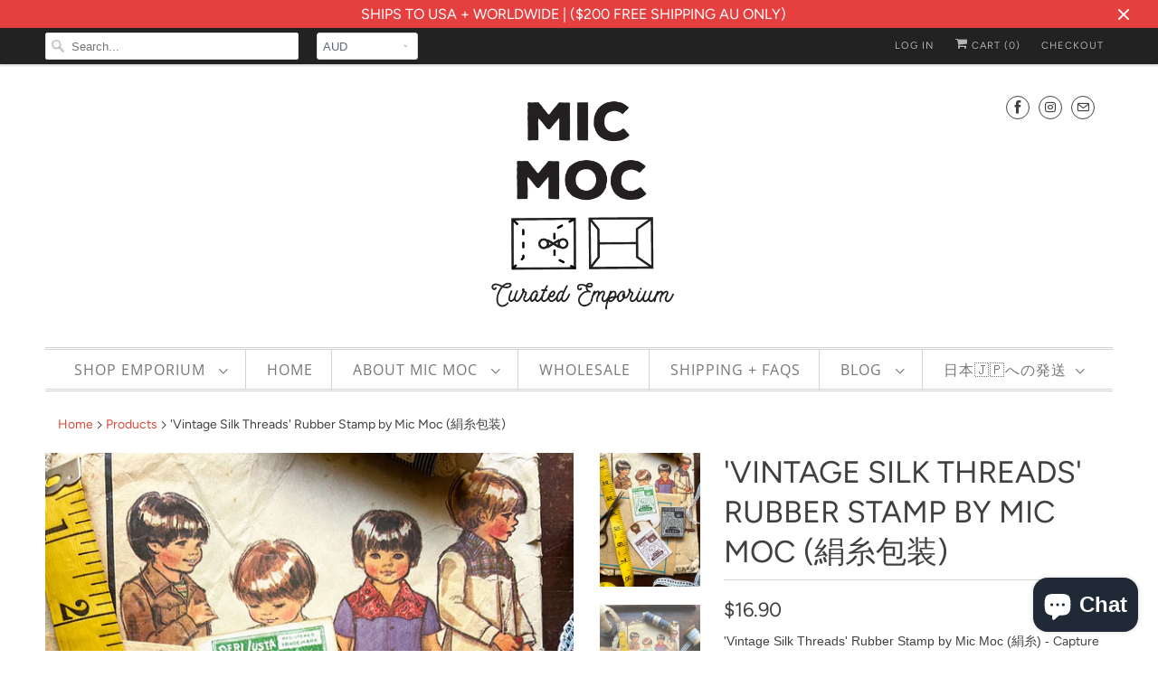

--- FILE ---
content_type: text/html; charset=utf-8
request_url: https://www.micmoc.com/products/vintage-silk-threads-rubber-stamp-by-mic-moc
body_size: 25711
content:
<!DOCTYPE html>
<html lang="en">
  <head>
    <meta charset="utf-8">
    <meta http-equiv="cleartype" content="on">
    <meta name="robots" content="index,follow">

    
    <title>&#39;Vintage Silk Threads&#39; Rubber Stamp by Mic Moc (絹糸包装) by Mic Moc from micmoc.com</title>

    
      <meta name="description" content="&#39;Vintage Silk Threads&#39; Rubber Stamp by Mic Moc (絹糸包装) by Mic Moc from micmoc.com - vintage children rubber stamps made in Australia with love from micmoc.com - Capture the classic look of retro silk thread packaging with this rubber stamp for creating your own dressmaker-themed ephemera. An altered vintage replica label with timeless style." />
    

    

<meta name="author" content="Mic Moc">
<meta property="og:url" content="https://www.micmoc.com/products/vintage-silk-threads-rubber-stamp-by-mic-moc">
<meta property="og:site_name" content="Mic Moc">


  <meta property="og:type" content="product">
  <meta property="og:title" content="&#39;Vintage Silk Threads&#39; Rubber Stamp by Mic Moc (絹糸包装)">
  
    <meta property="og:image" content="http://www.micmoc.com/cdn/shop/files/VintageSilkThreadslabel1_600x.jpg?v=1700193368">
    <meta property="og:image:secure_url" content="https://www.micmoc.com/cdn/shop/files/VintageSilkThreadslabel1_600x.jpg?v=1700193368">
    
  
    <meta property="og:image" content="http://www.micmoc.com/cdn/shop/files/VintageSilkThreadslabel3_600x.jpg?v=1700193368">
    <meta property="og:image:secure_url" content="https://www.micmoc.com/cdn/shop/files/VintageSilkThreadslabel3_600x.jpg?v=1700193368">
    
  
    <meta property="og:image" content="http://www.micmoc.com/cdn/shop/files/VintageSilkThreadslabel4_600x.jpg?v=1700193368">
    <meta property="og:image:secure_url" content="https://www.micmoc.com/cdn/shop/files/VintageSilkThreadslabel4_600x.jpg?v=1700193368">
    
  
  <meta property="og:price:amount" content="16.90">
  <meta property="og:price:currency" content="AUD">


  <meta property="og:description" content="&#39;Vintage Silk Threads&#39; Rubber Stamp by Mic Moc (絹糸包装) by Mic Moc from micmoc.com - vintage children rubber stamps made in Australia with love from micmoc.com - Capture the classic look of retro silk thread packaging with this rubber stamp for creating your own dressmaker-themed ephemera. An altered vintage replica label with timeless style.">




<meta name="twitter:card" content="summary">

  <meta name="twitter:title" content="'Vintage Silk Threads' Rubber Stamp by Mic Moc (絹糸包装)">
  <meta name="twitter:description" content="&#39;Vintage Silk Threads&#39; Rubber Stamp by Mic Moc (絹糸) - Capture the classic look of retro silk thread packaging with this rubber stamp for creating your own dressmaker-themed ephemera.  An altered vintage replica label with timeless style. Our rubber stamps are quality rubber mounted on static cling cushion for use with an acrylic stamping block.  Please retain our eco-friendly packaging for easy identification and storage.   You will receive:  1 piece of rubber stamp mounted on cling foam Approximate Size:  Mount with stamp: 35 x 45mm Designed by Kat Ngoi and made in Australia. You&#39;ll also need an acrylic block to use this stamp as it is mounted on static cling foam. Instructions: Peel off plastic sheet on top of cling stamp.  Push into place, the side of the stamp with the printed image onto an acrylic stamping block, ink the stamp with an ink pad and flip over to stamp over">
  <meta name="twitter:image" content="https://www.micmoc.com/cdn/shop/files/VintageSilkThreadslabel1_240x.jpg?v=1700193368">
  <meta name="twitter:image:width" content="240">
  <meta name="twitter:image:height" content="240">



    
    

    <!-- Mobile Specific Metas -->
    <meta name="HandheldFriendly" content="True">
    <meta name="MobileOptimized" content="320">
    <meta name="viewport" content="width=device-width,initial-scale=1">
    <meta name="theme-color" content="#ffffff">

    <!-- Stylesheets for Responsive 7.0.2 -->
    <link href="//www.micmoc.com/cdn/shop/t/5/assets/styles.scss.css?v=12847219267589009561762431197" rel="stylesheet" type="text/css" media="all" />

    <!-- Icons -->
    
      <link rel="shortcut icon" type="image/x-icon" href="//www.micmoc.com/cdn/shop/files/Mic_Moc_logo_trans_22e0e7e5-3223-4c27-ad19-5bcb3590fbeb_32x32.png?v=1613697827">
    
    <link rel="canonical" href="https://www.micmoc.com/products/vintage-silk-threads-rubber-stamp-by-mic-moc" />

    

    <script src="//www.micmoc.com/cdn/shop/t/5/assets/app.js?v=78572423155618830631744817685" type="text/javascript"></script>
    <script>window.performance && window.performance.mark && window.performance.mark('shopify.content_for_header.start');</script><meta id="shopify-digital-wallet" name="shopify-digital-wallet" content="/20273627/digital_wallets/dialog">
<meta name="shopify-checkout-api-token" content="2823a60459e3c724e8ae004739773e07">
<meta id="in-context-paypal-metadata" data-shop-id="20273627" data-venmo-supported="false" data-environment="production" data-locale="en_US" data-paypal-v4="true" data-currency="AUD">
<link rel="alternate" type="application/json+oembed" href="https://www.micmoc.com/products/vintage-silk-threads-rubber-stamp-by-mic-moc.oembed">
<script async="async" src="/checkouts/internal/preloads.js?locale=en-AU"></script>
<link rel="preconnect" href="https://shop.app" crossorigin="anonymous">
<script async="async" src="https://shop.app/checkouts/internal/preloads.js?locale=en-AU&shop_id=20273627" crossorigin="anonymous"></script>
<script id="apple-pay-shop-capabilities" type="application/json">{"shopId":20273627,"countryCode":"AU","currencyCode":"AUD","merchantCapabilities":["supports3DS"],"merchantId":"gid:\/\/shopify\/Shop\/20273627","merchantName":"Mic Moc","requiredBillingContactFields":["postalAddress","email"],"requiredShippingContactFields":["postalAddress","email"],"shippingType":"shipping","supportedNetworks":["visa","masterCard"],"total":{"type":"pending","label":"Mic Moc","amount":"1.00"},"shopifyPaymentsEnabled":true,"supportsSubscriptions":true}</script>
<script id="shopify-features" type="application/json">{"accessToken":"2823a60459e3c724e8ae004739773e07","betas":["rich-media-storefront-analytics"],"domain":"www.micmoc.com","predictiveSearch":true,"shopId":20273627,"locale":"en"}</script>
<script>var Shopify = Shopify || {};
Shopify.shop = "mic-moc.myshopify.com";
Shopify.locale = "en";
Shopify.currency = {"active":"AUD","rate":"1.0"};
Shopify.country = "AU";
Shopify.theme = {"name":"Responsive-November-17-2018","id":37261705302,"schema_name":"Responsive","schema_version":"7.0.2","theme_store_id":null,"role":"main"};
Shopify.theme.handle = "null";
Shopify.theme.style = {"id":null,"handle":null};
Shopify.cdnHost = "www.micmoc.com/cdn";
Shopify.routes = Shopify.routes || {};
Shopify.routes.root = "/";</script>
<script type="module">!function(o){(o.Shopify=o.Shopify||{}).modules=!0}(window);</script>
<script>!function(o){function n(){var o=[];function n(){o.push(Array.prototype.slice.apply(arguments))}return n.q=o,n}var t=o.Shopify=o.Shopify||{};t.loadFeatures=n(),t.autoloadFeatures=n()}(window);</script>
<script>
  window.ShopifyPay = window.ShopifyPay || {};
  window.ShopifyPay.apiHost = "shop.app\/pay";
  window.ShopifyPay.redirectState = null;
</script>
<script id="shop-js-analytics" type="application/json">{"pageType":"product"}</script>
<script defer="defer" async type="module" src="//www.micmoc.com/cdn/shopifycloud/shop-js/modules/v2/client.init-shop-cart-sync_BdyHc3Nr.en.esm.js"></script>
<script defer="defer" async type="module" src="//www.micmoc.com/cdn/shopifycloud/shop-js/modules/v2/chunk.common_Daul8nwZ.esm.js"></script>
<script type="module">
  await import("//www.micmoc.com/cdn/shopifycloud/shop-js/modules/v2/client.init-shop-cart-sync_BdyHc3Nr.en.esm.js");
await import("//www.micmoc.com/cdn/shopifycloud/shop-js/modules/v2/chunk.common_Daul8nwZ.esm.js");

  window.Shopify.SignInWithShop?.initShopCartSync?.({"fedCMEnabled":true,"windoidEnabled":true});

</script>
<script>
  window.Shopify = window.Shopify || {};
  if (!window.Shopify.featureAssets) window.Shopify.featureAssets = {};
  window.Shopify.featureAssets['shop-js'] = {"shop-cart-sync":["modules/v2/client.shop-cart-sync_QYOiDySF.en.esm.js","modules/v2/chunk.common_Daul8nwZ.esm.js"],"init-fed-cm":["modules/v2/client.init-fed-cm_DchLp9rc.en.esm.js","modules/v2/chunk.common_Daul8nwZ.esm.js"],"shop-button":["modules/v2/client.shop-button_OV7bAJc5.en.esm.js","modules/v2/chunk.common_Daul8nwZ.esm.js"],"init-windoid":["modules/v2/client.init-windoid_DwxFKQ8e.en.esm.js","modules/v2/chunk.common_Daul8nwZ.esm.js"],"shop-cash-offers":["modules/v2/client.shop-cash-offers_DWtL6Bq3.en.esm.js","modules/v2/chunk.common_Daul8nwZ.esm.js","modules/v2/chunk.modal_CQq8HTM6.esm.js"],"shop-toast-manager":["modules/v2/client.shop-toast-manager_CX9r1SjA.en.esm.js","modules/v2/chunk.common_Daul8nwZ.esm.js"],"init-shop-email-lookup-coordinator":["modules/v2/client.init-shop-email-lookup-coordinator_UhKnw74l.en.esm.js","modules/v2/chunk.common_Daul8nwZ.esm.js"],"pay-button":["modules/v2/client.pay-button_DzxNnLDY.en.esm.js","modules/v2/chunk.common_Daul8nwZ.esm.js"],"avatar":["modules/v2/client.avatar_BTnouDA3.en.esm.js"],"init-shop-cart-sync":["modules/v2/client.init-shop-cart-sync_BdyHc3Nr.en.esm.js","modules/v2/chunk.common_Daul8nwZ.esm.js"],"shop-login-button":["modules/v2/client.shop-login-button_D8B466_1.en.esm.js","modules/v2/chunk.common_Daul8nwZ.esm.js","modules/v2/chunk.modal_CQq8HTM6.esm.js"],"init-customer-accounts-sign-up":["modules/v2/client.init-customer-accounts-sign-up_C8fpPm4i.en.esm.js","modules/v2/client.shop-login-button_D8B466_1.en.esm.js","modules/v2/chunk.common_Daul8nwZ.esm.js","modules/v2/chunk.modal_CQq8HTM6.esm.js"],"init-shop-for-new-customer-accounts":["modules/v2/client.init-shop-for-new-customer-accounts_CVTO0Ztu.en.esm.js","modules/v2/client.shop-login-button_D8B466_1.en.esm.js","modules/v2/chunk.common_Daul8nwZ.esm.js","modules/v2/chunk.modal_CQq8HTM6.esm.js"],"init-customer-accounts":["modules/v2/client.init-customer-accounts_dRgKMfrE.en.esm.js","modules/v2/client.shop-login-button_D8B466_1.en.esm.js","modules/v2/chunk.common_Daul8nwZ.esm.js","modules/v2/chunk.modal_CQq8HTM6.esm.js"],"shop-follow-button":["modules/v2/client.shop-follow-button_CkZpjEct.en.esm.js","modules/v2/chunk.common_Daul8nwZ.esm.js","modules/v2/chunk.modal_CQq8HTM6.esm.js"],"lead-capture":["modules/v2/client.lead-capture_BntHBhfp.en.esm.js","modules/v2/chunk.common_Daul8nwZ.esm.js","modules/v2/chunk.modal_CQq8HTM6.esm.js"],"checkout-modal":["modules/v2/client.checkout-modal_CfxcYbTm.en.esm.js","modules/v2/chunk.common_Daul8nwZ.esm.js","modules/v2/chunk.modal_CQq8HTM6.esm.js"],"shop-login":["modules/v2/client.shop-login_Da4GZ2H6.en.esm.js","modules/v2/chunk.common_Daul8nwZ.esm.js","modules/v2/chunk.modal_CQq8HTM6.esm.js"],"payment-terms":["modules/v2/client.payment-terms_MV4M3zvL.en.esm.js","modules/v2/chunk.common_Daul8nwZ.esm.js","modules/v2/chunk.modal_CQq8HTM6.esm.js"]};
</script>
<script id="__st">var __st={"a":20273627,"offset":36000,"reqid":"c36aeb6f-b193-436d-8a4e-8debc91115aa-1769005548","pageurl":"www.micmoc.com\/products\/vintage-silk-threads-rubber-stamp-by-mic-moc","u":"916779a6a11e","p":"product","rtyp":"product","rid":6930089443414};</script>
<script>window.ShopifyPaypalV4VisibilityTracking = true;</script>
<script id="captcha-bootstrap">!function(){'use strict';const t='contact',e='account',n='new_comment',o=[[t,t],['blogs',n],['comments',n],[t,'customer']],c=[[e,'customer_login'],[e,'guest_login'],[e,'recover_customer_password'],[e,'create_customer']],r=t=>t.map((([t,e])=>`form[action*='/${t}']:not([data-nocaptcha='true']) input[name='form_type'][value='${e}']`)).join(','),a=t=>()=>t?[...document.querySelectorAll(t)].map((t=>t.form)):[];function s(){const t=[...o],e=r(t);return a(e)}const i='password',u='form_key',d=['recaptcha-v3-token','g-recaptcha-response','h-captcha-response',i],f=()=>{try{return window.sessionStorage}catch{return}},m='__shopify_v',_=t=>t.elements[u];function p(t,e,n=!1){try{const o=window.sessionStorage,c=JSON.parse(o.getItem(e)),{data:r}=function(t){const{data:e,action:n}=t;return t[m]||n?{data:e,action:n}:{data:t,action:n}}(c);for(const[e,n]of Object.entries(r))t.elements[e]&&(t.elements[e].value=n);n&&o.removeItem(e)}catch(o){console.error('form repopulation failed',{error:o})}}const l='form_type',E='cptcha';function T(t){t.dataset[E]=!0}const w=window,h=w.document,L='Shopify',v='ce_forms',y='captcha';let A=!1;((t,e)=>{const n=(g='f06e6c50-85a8-45c8-87d0-21a2b65856fe',I='https://cdn.shopify.com/shopifycloud/storefront-forms-hcaptcha/ce_storefront_forms_captcha_hcaptcha.v1.5.2.iife.js',D={infoText:'Protected by hCaptcha',privacyText:'Privacy',termsText:'Terms'},(t,e,n)=>{const o=w[L][v],c=o.bindForm;if(c)return c(t,g,e,D).then(n);var r;o.q.push([[t,g,e,D],n]),r=I,A||(h.body.append(Object.assign(h.createElement('script'),{id:'captcha-provider',async:!0,src:r})),A=!0)});var g,I,D;w[L]=w[L]||{},w[L][v]=w[L][v]||{},w[L][v].q=[],w[L][y]=w[L][y]||{},w[L][y].protect=function(t,e){n(t,void 0,e),T(t)},Object.freeze(w[L][y]),function(t,e,n,w,h,L){const[v,y,A,g]=function(t,e,n){const i=e?o:[],u=t?c:[],d=[...i,...u],f=r(d),m=r(i),_=r(d.filter((([t,e])=>n.includes(e))));return[a(f),a(m),a(_),s()]}(w,h,L),I=t=>{const e=t.target;return e instanceof HTMLFormElement?e:e&&e.form},D=t=>v().includes(t);t.addEventListener('submit',(t=>{const e=I(t);if(!e)return;const n=D(e)&&!e.dataset.hcaptchaBound&&!e.dataset.recaptchaBound,o=_(e),c=g().includes(e)&&(!o||!o.value);(n||c)&&t.preventDefault(),c&&!n&&(function(t){try{if(!f())return;!function(t){const e=f();if(!e)return;const n=_(t);if(!n)return;const o=n.value;o&&e.removeItem(o)}(t);const e=Array.from(Array(32),(()=>Math.random().toString(36)[2])).join('');!function(t,e){_(t)||t.append(Object.assign(document.createElement('input'),{type:'hidden',name:u})),t.elements[u].value=e}(t,e),function(t,e){const n=f();if(!n)return;const o=[...t.querySelectorAll(`input[type='${i}']`)].map((({name:t})=>t)),c=[...d,...o],r={};for(const[a,s]of new FormData(t).entries())c.includes(a)||(r[a]=s);n.setItem(e,JSON.stringify({[m]:1,action:t.action,data:r}))}(t,e)}catch(e){console.error('failed to persist form',e)}}(e),e.submit())}));const S=(t,e)=>{t&&!t.dataset[E]&&(n(t,e.some((e=>e===t))),T(t))};for(const o of['focusin','change'])t.addEventListener(o,(t=>{const e=I(t);D(e)&&S(e,y())}));const B=e.get('form_key'),M=e.get(l),P=B&&M;t.addEventListener('DOMContentLoaded',(()=>{const t=y();if(P)for(const e of t)e.elements[l].value===M&&p(e,B);[...new Set([...A(),...v().filter((t=>'true'===t.dataset.shopifyCaptcha))])].forEach((e=>S(e,t)))}))}(h,new URLSearchParams(w.location.search),n,t,e,['guest_login'])})(!0,!0)}();</script>
<script integrity="sha256-4kQ18oKyAcykRKYeNunJcIwy7WH5gtpwJnB7kiuLZ1E=" data-source-attribution="shopify.loadfeatures" defer="defer" src="//www.micmoc.com/cdn/shopifycloud/storefront/assets/storefront/load_feature-a0a9edcb.js" crossorigin="anonymous"></script>
<script crossorigin="anonymous" defer="defer" src="//www.micmoc.com/cdn/shopifycloud/storefront/assets/shopify_pay/storefront-65b4c6d7.js?v=20250812"></script>
<script data-source-attribution="shopify.dynamic_checkout.dynamic.init">var Shopify=Shopify||{};Shopify.PaymentButton=Shopify.PaymentButton||{isStorefrontPortableWallets:!0,init:function(){window.Shopify.PaymentButton.init=function(){};var t=document.createElement("script");t.src="https://www.micmoc.com/cdn/shopifycloud/portable-wallets/latest/portable-wallets.en.js",t.type="module",document.head.appendChild(t)}};
</script>
<script data-source-attribution="shopify.dynamic_checkout.buyer_consent">
  function portableWalletsHideBuyerConsent(e){var t=document.getElementById("shopify-buyer-consent"),n=document.getElementById("shopify-subscription-policy-button");t&&n&&(t.classList.add("hidden"),t.setAttribute("aria-hidden","true"),n.removeEventListener("click",e))}function portableWalletsShowBuyerConsent(e){var t=document.getElementById("shopify-buyer-consent"),n=document.getElementById("shopify-subscription-policy-button");t&&n&&(t.classList.remove("hidden"),t.removeAttribute("aria-hidden"),n.addEventListener("click",e))}window.Shopify?.PaymentButton&&(window.Shopify.PaymentButton.hideBuyerConsent=portableWalletsHideBuyerConsent,window.Shopify.PaymentButton.showBuyerConsent=portableWalletsShowBuyerConsent);
</script>
<script>
  function portableWalletsCleanup(e){e&&e.src&&console.error("Failed to load portable wallets script "+e.src);var t=document.querySelectorAll("shopify-accelerated-checkout .shopify-payment-button__skeleton, shopify-accelerated-checkout-cart .wallet-cart-button__skeleton"),e=document.getElementById("shopify-buyer-consent");for(let e=0;e<t.length;e++)t[e].remove();e&&e.remove()}function portableWalletsNotLoadedAsModule(e){e instanceof ErrorEvent&&"string"==typeof e.message&&e.message.includes("import.meta")&&"string"==typeof e.filename&&e.filename.includes("portable-wallets")&&(window.removeEventListener("error",portableWalletsNotLoadedAsModule),window.Shopify.PaymentButton.failedToLoad=e,"loading"===document.readyState?document.addEventListener("DOMContentLoaded",window.Shopify.PaymentButton.init):window.Shopify.PaymentButton.init())}window.addEventListener("error",portableWalletsNotLoadedAsModule);
</script>

<script type="module" src="https://www.micmoc.com/cdn/shopifycloud/portable-wallets/latest/portable-wallets.en.js" onError="portableWalletsCleanup(this)" crossorigin="anonymous"></script>
<script nomodule>
  document.addEventListener("DOMContentLoaded", portableWalletsCleanup);
</script>

<link id="shopify-accelerated-checkout-styles" rel="stylesheet" media="screen" href="https://www.micmoc.com/cdn/shopifycloud/portable-wallets/latest/accelerated-checkout-backwards-compat.css" crossorigin="anonymous">
<style id="shopify-accelerated-checkout-cart">
        #shopify-buyer-consent {
  margin-top: 1em;
  display: inline-block;
  width: 100%;
}

#shopify-buyer-consent.hidden {
  display: none;
}

#shopify-subscription-policy-button {
  background: none;
  border: none;
  padding: 0;
  text-decoration: underline;
  font-size: inherit;
  cursor: pointer;
}

#shopify-subscription-policy-button::before {
  box-shadow: none;
}

      </style>

<script>window.performance && window.performance.mark && window.performance.mark('shopify.content_for_header.end');</script>

    <noscript>
      <style>
        .slides > li:first-child {display: block;}
        .image__fallback {
          width: 100vw;
          display: block !important;
          max-width: 100vw !important;
          margin-bottom: 0;
        }
        .no-js-only {
          display: inherit !important;
        }
        .icon-cart.cart-button {
          display: none;
        }
        .lazyload {
          opacity: 1;
          -webkit-filter: blur(0);
          filter: blur(0);
        }
        .animate_right,
        .animate_left,
        .animate_up,
        .animate_down {
          opacity: 1;
        }
        .flexslider .slides>li {
          display: block;
        }
        .product_section .product_form {
          opacity: 1;
        }
        .multi_select,
        form .select {
          display: block !important;
        }
        .swatch_options {
          display: none;
        }
      </style>
    </noscript>

  <script src="https://cdn.shopify.com/extensions/e8878072-2f6b-4e89-8082-94b04320908d/inbox-1254/assets/inbox-chat-loader.js" type="text/javascript" defer="defer"></script>
<script src="https://cdn.shopify.com/extensions/19689677-6488-4a31-adf3-fcf4359c5fd9/forms-2295/assets/shopify-forms-loader.js" type="text/javascript" defer="defer"></script>
<link href="https://monorail-edge.shopifysvc.com" rel="dns-prefetch">
<script>(function(){if ("sendBeacon" in navigator && "performance" in window) {try {var session_token_from_headers = performance.getEntriesByType('navigation')[0].serverTiming.find(x => x.name == '_s').description;} catch {var session_token_from_headers = undefined;}var session_cookie_matches = document.cookie.match(/_shopify_s=([^;]*)/);var session_token_from_cookie = session_cookie_matches && session_cookie_matches.length === 2 ? session_cookie_matches[1] : "";var session_token = session_token_from_headers || session_token_from_cookie || "";function handle_abandonment_event(e) {var entries = performance.getEntries().filter(function(entry) {return /monorail-edge.shopifysvc.com/.test(entry.name);});if (!window.abandonment_tracked && entries.length === 0) {window.abandonment_tracked = true;var currentMs = Date.now();var navigation_start = performance.timing.navigationStart;var payload = {shop_id: 20273627,url: window.location.href,navigation_start,duration: currentMs - navigation_start,session_token,page_type: "product"};window.navigator.sendBeacon("https://monorail-edge.shopifysvc.com/v1/produce", JSON.stringify({schema_id: "online_store_buyer_site_abandonment/1.1",payload: payload,metadata: {event_created_at_ms: currentMs,event_sent_at_ms: currentMs}}));}}window.addEventListener('pagehide', handle_abandonment_event);}}());</script>
<script id="web-pixels-manager-setup">(function e(e,d,r,n,o){if(void 0===o&&(o={}),!Boolean(null===(a=null===(i=window.Shopify)||void 0===i?void 0:i.analytics)||void 0===a?void 0:a.replayQueue)){var i,a;window.Shopify=window.Shopify||{};var t=window.Shopify;t.analytics=t.analytics||{};var s=t.analytics;s.replayQueue=[],s.publish=function(e,d,r){return s.replayQueue.push([e,d,r]),!0};try{self.performance.mark("wpm:start")}catch(e){}var l=function(){var e={modern:/Edge?\/(1{2}[4-9]|1[2-9]\d|[2-9]\d{2}|\d{4,})\.\d+(\.\d+|)|Firefox\/(1{2}[4-9]|1[2-9]\d|[2-9]\d{2}|\d{4,})\.\d+(\.\d+|)|Chrom(ium|e)\/(9{2}|\d{3,})\.\d+(\.\d+|)|(Maci|X1{2}).+ Version\/(15\.\d+|(1[6-9]|[2-9]\d|\d{3,})\.\d+)([,.]\d+|)( \(\w+\)|)( Mobile\/\w+|) Safari\/|Chrome.+OPR\/(9{2}|\d{3,})\.\d+\.\d+|(CPU[ +]OS|iPhone[ +]OS|CPU[ +]iPhone|CPU IPhone OS|CPU iPad OS)[ +]+(15[._]\d+|(1[6-9]|[2-9]\d|\d{3,})[._]\d+)([._]\d+|)|Android:?[ /-](13[3-9]|1[4-9]\d|[2-9]\d{2}|\d{4,})(\.\d+|)(\.\d+|)|Android.+Firefox\/(13[5-9]|1[4-9]\d|[2-9]\d{2}|\d{4,})\.\d+(\.\d+|)|Android.+Chrom(ium|e)\/(13[3-9]|1[4-9]\d|[2-9]\d{2}|\d{4,})\.\d+(\.\d+|)|SamsungBrowser\/([2-9]\d|\d{3,})\.\d+/,legacy:/Edge?\/(1[6-9]|[2-9]\d|\d{3,})\.\d+(\.\d+|)|Firefox\/(5[4-9]|[6-9]\d|\d{3,})\.\d+(\.\d+|)|Chrom(ium|e)\/(5[1-9]|[6-9]\d|\d{3,})\.\d+(\.\d+|)([\d.]+$|.*Safari\/(?![\d.]+ Edge\/[\d.]+$))|(Maci|X1{2}).+ Version\/(10\.\d+|(1[1-9]|[2-9]\d|\d{3,})\.\d+)([,.]\d+|)( \(\w+\)|)( Mobile\/\w+|) Safari\/|Chrome.+OPR\/(3[89]|[4-9]\d|\d{3,})\.\d+\.\d+|(CPU[ +]OS|iPhone[ +]OS|CPU[ +]iPhone|CPU IPhone OS|CPU iPad OS)[ +]+(10[._]\d+|(1[1-9]|[2-9]\d|\d{3,})[._]\d+)([._]\d+|)|Android:?[ /-](13[3-9]|1[4-9]\d|[2-9]\d{2}|\d{4,})(\.\d+|)(\.\d+|)|Mobile Safari.+OPR\/([89]\d|\d{3,})\.\d+\.\d+|Android.+Firefox\/(13[5-9]|1[4-9]\d|[2-9]\d{2}|\d{4,})\.\d+(\.\d+|)|Android.+Chrom(ium|e)\/(13[3-9]|1[4-9]\d|[2-9]\d{2}|\d{4,})\.\d+(\.\d+|)|Android.+(UC? ?Browser|UCWEB|U3)[ /]?(15\.([5-9]|\d{2,})|(1[6-9]|[2-9]\d|\d{3,})\.\d+)\.\d+|SamsungBrowser\/(5\.\d+|([6-9]|\d{2,})\.\d+)|Android.+MQ{2}Browser\/(14(\.(9|\d{2,})|)|(1[5-9]|[2-9]\d|\d{3,})(\.\d+|))(\.\d+|)|K[Aa][Ii]OS\/(3\.\d+|([4-9]|\d{2,})\.\d+)(\.\d+|)/},d=e.modern,r=e.legacy,n=navigator.userAgent;return n.match(d)?"modern":n.match(r)?"legacy":"unknown"}(),u="modern"===l?"modern":"legacy",c=(null!=n?n:{modern:"",legacy:""})[u],f=function(e){return[e.baseUrl,"/wpm","/b",e.hashVersion,"modern"===e.buildTarget?"m":"l",".js"].join("")}({baseUrl:d,hashVersion:r,buildTarget:u}),m=function(e){var d=e.version,r=e.bundleTarget,n=e.surface,o=e.pageUrl,i=e.monorailEndpoint;return{emit:function(e){var a=e.status,t=e.errorMsg,s=(new Date).getTime(),l=JSON.stringify({metadata:{event_sent_at_ms:s},events:[{schema_id:"web_pixels_manager_load/3.1",payload:{version:d,bundle_target:r,page_url:o,status:a,surface:n,error_msg:t},metadata:{event_created_at_ms:s}}]});if(!i)return console&&console.warn&&console.warn("[Web Pixels Manager] No Monorail endpoint provided, skipping logging."),!1;try{return self.navigator.sendBeacon.bind(self.navigator)(i,l)}catch(e){}var u=new XMLHttpRequest;try{return u.open("POST",i,!0),u.setRequestHeader("Content-Type","text/plain"),u.send(l),!0}catch(e){return console&&console.warn&&console.warn("[Web Pixels Manager] Got an unhandled error while logging to Monorail."),!1}}}}({version:r,bundleTarget:l,surface:e.surface,pageUrl:self.location.href,monorailEndpoint:e.monorailEndpoint});try{o.browserTarget=l,function(e){var d=e.src,r=e.async,n=void 0===r||r,o=e.onload,i=e.onerror,a=e.sri,t=e.scriptDataAttributes,s=void 0===t?{}:t,l=document.createElement("script"),u=document.querySelector("head"),c=document.querySelector("body");if(l.async=n,l.src=d,a&&(l.integrity=a,l.crossOrigin="anonymous"),s)for(var f in s)if(Object.prototype.hasOwnProperty.call(s,f))try{l.dataset[f]=s[f]}catch(e){}if(o&&l.addEventListener("load",o),i&&l.addEventListener("error",i),u)u.appendChild(l);else{if(!c)throw new Error("Did not find a head or body element to append the script");c.appendChild(l)}}({src:f,async:!0,onload:function(){if(!function(){var e,d;return Boolean(null===(d=null===(e=window.Shopify)||void 0===e?void 0:e.analytics)||void 0===d?void 0:d.initialized)}()){var d=window.webPixelsManager.init(e)||void 0;if(d){var r=window.Shopify.analytics;r.replayQueue.forEach((function(e){var r=e[0],n=e[1],o=e[2];d.publishCustomEvent(r,n,o)})),r.replayQueue=[],r.publish=d.publishCustomEvent,r.visitor=d.visitor,r.initialized=!0}}},onerror:function(){return m.emit({status:"failed",errorMsg:"".concat(f," has failed to load")})},sri:function(e){var d=/^sha384-[A-Za-z0-9+/=]+$/;return"string"==typeof e&&d.test(e)}(c)?c:"",scriptDataAttributes:o}),m.emit({status:"loading"})}catch(e){m.emit({status:"failed",errorMsg:(null==e?void 0:e.message)||"Unknown error"})}}})({shopId: 20273627,storefrontBaseUrl: "https://www.micmoc.com",extensionsBaseUrl: "https://extensions.shopifycdn.com/cdn/shopifycloud/web-pixels-manager",monorailEndpoint: "https://monorail-edge.shopifysvc.com/unstable/produce_batch",surface: "storefront-renderer",enabledBetaFlags: ["2dca8a86"],webPixelsConfigList: [{"id":"shopify-app-pixel","configuration":"{}","eventPayloadVersion":"v1","runtimeContext":"STRICT","scriptVersion":"0450","apiClientId":"shopify-pixel","type":"APP","privacyPurposes":["ANALYTICS","MARKETING"]},{"id":"shopify-custom-pixel","eventPayloadVersion":"v1","runtimeContext":"LAX","scriptVersion":"0450","apiClientId":"shopify-pixel","type":"CUSTOM","privacyPurposes":["ANALYTICS","MARKETING"]}],isMerchantRequest: false,initData: {"shop":{"name":"Mic Moc","paymentSettings":{"currencyCode":"AUD"},"myshopifyDomain":"mic-moc.myshopify.com","countryCode":"AU","storefrontUrl":"https:\/\/www.micmoc.com"},"customer":null,"cart":null,"checkout":null,"productVariants":[{"price":{"amount":16.9,"currencyCode":"AUD"},"product":{"title":"'Vintage Silk Threads' Rubber Stamp by Mic Moc (絹糸包装)","vendor":"Mic Moc","id":"6930089443414","untranslatedTitle":"'Vintage Silk Threads' Rubber Stamp by Mic Moc (絹糸包装)","url":"\/products\/vintage-silk-threads-rubber-stamp-by-mic-moc","type":"Cling Mount Rubber Stamps"},"id":"40405586739286","image":{"src":"\/\/www.micmoc.com\/cdn\/shop\/files\/VintageSilkThreadslabel1.jpg?v=1700193368"},"sku":null,"title":"Default Title","untranslatedTitle":"Default Title"}],"purchasingCompany":null},},"https://www.micmoc.com/cdn","fcfee988w5aeb613cpc8e4bc33m6693e112",{"modern":"","legacy":""},{"shopId":"20273627","storefrontBaseUrl":"https:\/\/www.micmoc.com","extensionBaseUrl":"https:\/\/extensions.shopifycdn.com\/cdn\/shopifycloud\/web-pixels-manager","surface":"storefront-renderer","enabledBetaFlags":"[\"2dca8a86\"]","isMerchantRequest":"false","hashVersion":"fcfee988w5aeb613cpc8e4bc33m6693e112","publish":"custom","events":"[[\"page_viewed\",{}],[\"product_viewed\",{\"productVariant\":{\"price\":{\"amount\":16.9,\"currencyCode\":\"AUD\"},\"product\":{\"title\":\"'Vintage Silk Threads' Rubber Stamp by Mic Moc (絹糸包装)\",\"vendor\":\"Mic Moc\",\"id\":\"6930089443414\",\"untranslatedTitle\":\"'Vintage Silk Threads' Rubber Stamp by Mic Moc (絹糸包装)\",\"url\":\"\/products\/vintage-silk-threads-rubber-stamp-by-mic-moc\",\"type\":\"Cling Mount Rubber Stamps\"},\"id\":\"40405586739286\",\"image\":{\"src\":\"\/\/www.micmoc.com\/cdn\/shop\/files\/VintageSilkThreadslabel1.jpg?v=1700193368\"},\"sku\":null,\"title\":\"Default Title\",\"untranslatedTitle\":\"Default Title\"}}]]"});</script><script>
  window.ShopifyAnalytics = window.ShopifyAnalytics || {};
  window.ShopifyAnalytics.meta = window.ShopifyAnalytics.meta || {};
  window.ShopifyAnalytics.meta.currency = 'AUD';
  var meta = {"product":{"id":6930089443414,"gid":"gid:\/\/shopify\/Product\/6930089443414","vendor":"Mic Moc","type":"Cling Mount Rubber Stamps","handle":"vintage-silk-threads-rubber-stamp-by-mic-moc","variants":[{"id":40405586739286,"price":1690,"name":"'Vintage Silk Threads' Rubber Stamp by Mic Moc (絹糸包装)","public_title":null,"sku":null}],"remote":false},"page":{"pageType":"product","resourceType":"product","resourceId":6930089443414,"requestId":"c36aeb6f-b193-436d-8a4e-8debc91115aa-1769005548"}};
  for (var attr in meta) {
    window.ShopifyAnalytics.meta[attr] = meta[attr];
  }
</script>
<script class="analytics">
  (function () {
    var customDocumentWrite = function(content) {
      var jquery = null;

      if (window.jQuery) {
        jquery = window.jQuery;
      } else if (window.Checkout && window.Checkout.$) {
        jquery = window.Checkout.$;
      }

      if (jquery) {
        jquery('body').append(content);
      }
    };

    var hasLoggedConversion = function(token) {
      if (token) {
        return document.cookie.indexOf('loggedConversion=' + token) !== -1;
      }
      return false;
    }

    var setCookieIfConversion = function(token) {
      if (token) {
        var twoMonthsFromNow = new Date(Date.now());
        twoMonthsFromNow.setMonth(twoMonthsFromNow.getMonth() + 2);

        document.cookie = 'loggedConversion=' + token + '; expires=' + twoMonthsFromNow;
      }
    }

    var trekkie = window.ShopifyAnalytics.lib = window.trekkie = window.trekkie || [];
    if (trekkie.integrations) {
      return;
    }
    trekkie.methods = [
      'identify',
      'page',
      'ready',
      'track',
      'trackForm',
      'trackLink'
    ];
    trekkie.factory = function(method) {
      return function() {
        var args = Array.prototype.slice.call(arguments);
        args.unshift(method);
        trekkie.push(args);
        return trekkie;
      };
    };
    for (var i = 0; i < trekkie.methods.length; i++) {
      var key = trekkie.methods[i];
      trekkie[key] = trekkie.factory(key);
    }
    trekkie.load = function(config) {
      trekkie.config = config || {};
      trekkie.config.initialDocumentCookie = document.cookie;
      var first = document.getElementsByTagName('script')[0];
      var script = document.createElement('script');
      script.type = 'text/javascript';
      script.onerror = function(e) {
        var scriptFallback = document.createElement('script');
        scriptFallback.type = 'text/javascript';
        scriptFallback.onerror = function(error) {
                var Monorail = {
      produce: function produce(monorailDomain, schemaId, payload) {
        var currentMs = new Date().getTime();
        var event = {
          schema_id: schemaId,
          payload: payload,
          metadata: {
            event_created_at_ms: currentMs,
            event_sent_at_ms: currentMs
          }
        };
        return Monorail.sendRequest("https://" + monorailDomain + "/v1/produce", JSON.stringify(event));
      },
      sendRequest: function sendRequest(endpointUrl, payload) {
        // Try the sendBeacon API
        if (window && window.navigator && typeof window.navigator.sendBeacon === 'function' && typeof window.Blob === 'function' && !Monorail.isIos12()) {
          var blobData = new window.Blob([payload], {
            type: 'text/plain'
          });

          if (window.navigator.sendBeacon(endpointUrl, blobData)) {
            return true;
          } // sendBeacon was not successful

        } // XHR beacon

        var xhr = new XMLHttpRequest();

        try {
          xhr.open('POST', endpointUrl);
          xhr.setRequestHeader('Content-Type', 'text/plain');
          xhr.send(payload);
        } catch (e) {
          console.log(e);
        }

        return false;
      },
      isIos12: function isIos12() {
        return window.navigator.userAgent.lastIndexOf('iPhone; CPU iPhone OS 12_') !== -1 || window.navigator.userAgent.lastIndexOf('iPad; CPU OS 12_') !== -1;
      }
    };
    Monorail.produce('monorail-edge.shopifysvc.com',
      'trekkie_storefront_load_errors/1.1',
      {shop_id: 20273627,
      theme_id: 37261705302,
      app_name: "storefront",
      context_url: window.location.href,
      source_url: "//www.micmoc.com/cdn/s/trekkie.storefront.cd680fe47e6c39ca5d5df5f0a32d569bc48c0f27.min.js"});

        };
        scriptFallback.async = true;
        scriptFallback.src = '//www.micmoc.com/cdn/s/trekkie.storefront.cd680fe47e6c39ca5d5df5f0a32d569bc48c0f27.min.js';
        first.parentNode.insertBefore(scriptFallback, first);
      };
      script.async = true;
      script.src = '//www.micmoc.com/cdn/s/trekkie.storefront.cd680fe47e6c39ca5d5df5f0a32d569bc48c0f27.min.js';
      first.parentNode.insertBefore(script, first);
    };
    trekkie.load(
      {"Trekkie":{"appName":"storefront","development":false,"defaultAttributes":{"shopId":20273627,"isMerchantRequest":null,"themeId":37261705302,"themeCityHash":"4221422273766859075","contentLanguage":"en","currency":"AUD","eventMetadataId":"25c7aec4-63bc-42d0-898c-411079744f0a"},"isServerSideCookieWritingEnabled":true,"monorailRegion":"shop_domain","enabledBetaFlags":["65f19447"]},"Session Attribution":{},"S2S":{"facebookCapiEnabled":false,"source":"trekkie-storefront-renderer","apiClientId":580111}}
    );

    var loaded = false;
    trekkie.ready(function() {
      if (loaded) return;
      loaded = true;

      window.ShopifyAnalytics.lib = window.trekkie;

      var originalDocumentWrite = document.write;
      document.write = customDocumentWrite;
      try { window.ShopifyAnalytics.merchantGoogleAnalytics.call(this); } catch(error) {};
      document.write = originalDocumentWrite;

      window.ShopifyAnalytics.lib.page(null,{"pageType":"product","resourceType":"product","resourceId":6930089443414,"requestId":"c36aeb6f-b193-436d-8a4e-8debc91115aa-1769005548","shopifyEmitted":true});

      var match = window.location.pathname.match(/checkouts\/(.+)\/(thank_you|post_purchase)/)
      var token = match? match[1]: undefined;
      if (!hasLoggedConversion(token)) {
        setCookieIfConversion(token);
        window.ShopifyAnalytics.lib.track("Viewed Product",{"currency":"AUD","variantId":40405586739286,"productId":6930089443414,"productGid":"gid:\/\/shopify\/Product\/6930089443414","name":"'Vintage Silk Threads' Rubber Stamp by Mic Moc (絹糸包装)","price":"16.90","sku":null,"brand":"Mic Moc","variant":null,"category":"Cling Mount Rubber Stamps","nonInteraction":true,"remote":false},undefined,undefined,{"shopifyEmitted":true});
      window.ShopifyAnalytics.lib.track("monorail:\/\/trekkie_storefront_viewed_product\/1.1",{"currency":"AUD","variantId":40405586739286,"productId":6930089443414,"productGid":"gid:\/\/shopify\/Product\/6930089443414","name":"'Vintage Silk Threads' Rubber Stamp by Mic Moc (絹糸包装)","price":"16.90","sku":null,"brand":"Mic Moc","variant":null,"category":"Cling Mount Rubber Stamps","nonInteraction":true,"remote":false,"referer":"https:\/\/www.micmoc.com\/products\/vintage-silk-threads-rubber-stamp-by-mic-moc"});
      }
    });


        var eventsListenerScript = document.createElement('script');
        eventsListenerScript.async = true;
        eventsListenerScript.src = "//www.micmoc.com/cdn/shopifycloud/storefront/assets/shop_events_listener-3da45d37.js";
        document.getElementsByTagName('head')[0].appendChild(eventsListenerScript);

})();</script>
<script
  defer
  src="https://www.micmoc.com/cdn/shopifycloud/perf-kit/shopify-perf-kit-3.0.4.min.js"
  data-application="storefront-renderer"
  data-shop-id="20273627"
  data-render-region="gcp-us-central1"
  data-page-type="product"
  data-theme-instance-id="37261705302"
  data-theme-name="Responsive"
  data-theme-version="7.0.2"
  data-monorail-region="shop_domain"
  data-resource-timing-sampling-rate="10"
  data-shs="true"
  data-shs-beacon="true"
  data-shs-export-with-fetch="true"
  data-shs-logs-sample-rate="1"
  data-shs-beacon-endpoint="https://www.micmoc.com/api/collect"
></script>
</head>
  <body class="product"
    data-money-format="${{amount}}">

    <div id="shopify-section-header" class="shopify-section header-section">
  <div class="announcementBar">
    <div class="announcementBar__message">
      
        <a href="/pages/shipping-faqs">
          <p>SHIPS TO USA + WORLDWIDE | ($200 FREE SHIPPING AU ONLY)</p>
        </a>
      
      <span class="ss-icon banner-close icon-close"></span>
    </div>
  </div>


<div class="top_bar top_bar--fixed-true announcementBar--true">
  <div class="container">
    
      <div class="four columns top_bar_search">
        <form class="search" action="/search">
          
            <input type="hidden" name="type" value="product" />
          
          <input type="text" name="q" class="search_box" placeholder="Search..." value="" autocapitalize="off" autocomplete="off" autocorrect="off" />
        </form>
      </div>
    

    
      <div class="four columns currencies-switcher mobile_hidden">
        <select id="currencies" class="currencies " name="currencies">
  
  
  <option value="AUD" selected="selected">AUD</option>
  
    
    <option value="USD">USD</option>
    
  
    
    <option value="CAD">CAD</option>
    
  
    
    <option value="INR">INR</option>
    
  
    
    <option value="GBP">GBP</option>
    
  
    
  
    
    <option value="EUR">EUR</option>
    
  
    
    <option value="JPY">JPY</option>
    
  
</select>
      </div>
    

    <div class="columns eight">
      <ul>
        

        

        
          
            <li>
              <a href="/account/login" id="customer_login_link">Log in</a>
            </li>
          
        

        <li>
          <a href="/cart" class="cart_button"><span class="icon-cart"></span> Cart (<span class="cart_count">0</span>)</a>
        </li>
        <li>
          
            <a href="/cart" class="checkout">Checkout</a>
          
        </li>
      </ul>
    </div>
  </div>
</div>

<div class="container content header-container">
  <div class="sixteen columns logo header-logo topbarFixed--true topSearch--true">
    
      <div class="header_icons social_icons">
        


  <a href="https://www.facebook.com/micmocshop/" title="Mic Moc on Facebook" class="ss-icon" rel="me" target="_blank">
    <span class="icon-facebook"></span>
  </a>













  <a href="https://www.instagram.com/micmoc_shop/" title="Mic Moc on Instagram" class="ss-icon" rel="me" target="_blank">
    <span class="icon-instagram"></span>
  </a>







  <a href="mailto:hi@micmoc.com" title="Email Mic Moc" class="ss-icon mail" target="_blank">
    <span class="icon-mail"></span>
  </a>

      </div>
    

    <a href="/" title="Mic Moc" class="logo-align--center">
      
        <img src="//www.micmoc.com/cdn/shop/files/Mic_Moc_trans_curated_emp_720x.png?v=1613680550" alt="Mic Moc" />
      
    </a>
  </div>

  <div class="sixteen columns clearfix">
    <div id="mobile_nav" class="nav-align--center nav-border--double">
      
        <div class="mobile_currency">
          <select id="currencies" class="currencies " name="currencies">
  
  
  <option value="AUD" selected="selected">AUD</option>
  
    
    <option value="USD">USD</option>
    
  
    
    <option value="CAD">CAD</option>
    
  
    
    <option value="INR">INR</option>
    
  
    
    <option value="GBP">GBP</option>
    
  
    
  
    
    <option value="EUR">EUR</option>
    
  
    
    <option value="JPY">JPY</option>
    
  
</select>
        </div>
      
    </div>
    <div id="nav" class=" nav-align--center
                          nav-border--double
                          nav-separator--solid">
      <ul class="js-navigation menu-navigation" id="menu" role="navigation">

        


        

          
          
            
            
            

            

            
              
            

          

          
            

  
    <li tabindex="0" class="dropdown sub-menu" aria-haspopup="true" aria-expanded="false">
      <a class="sub-menu--link" 
          class="" href="/collections/all"
        >Shop Emporium&nbsp;<span class="icon-down-arrow arrow menu-icon"></span></a>
      <ul class="animated fadeIn submenu_list">
        
          
            <li><a href="/products/international-stationery-suitcase-hire-1">Stationery Suitcase Hire (Overseas Shipping Saver)</a></li>
          
        
          
            <li><a href="/collections/mic-moc-rubber-stamps">Mic Moc Rubber Stamps(ハンコ)</a></li>
          
        
          
            <li><a href="/collections/mic-moc-pet-tapes">PET + Premium UV PET Tapes</a></li>
          
        
          
            <li><a href="/collections/mic-moc-washi-printed-tape">Mic Moc Washi Tape (和紙テープ)</a></li>
          
        
          
            <li><a href="/collections/memo-letter-pads">Vintage Inspired Notepads (レトロなノート)</a></li>
          
        
          
            <li><a href="/collections/paper-by-mic-moc">Paperie</a></li>
          
        
          
            <li><a href="/collections/gummed-collage-sheets-labels">Gummed Collage (水粘着紙)</a></li>
          
        
          
            <li><a href="/collections/journal-cards-by-mic-moc">Journal Cards (メモカード)</a></li>
          
        
          
            <li><a href="/collections/stickers-and-adhesive-seals">Stickers + Seals</a></li>
          
        
          
            <li><a href="/collections/printed-paper-die-cuts-shapes">Die-cuts & Embellishments</a></li>
          
        
          
            <li><a href="/collections/ephemera-vintage-replicas-mic-moc">Ephemera + Replicas</a></li>
          
        
          
            <li><a href="/collections/antiquated-notions">Antiquated Notions</a></li>
          
        
          
            <li><a href="https://www.micmoc.com/products/gift-card?_pos=1&_sid=44933871c&_ss=r&variant=32112983572566">Gift Card</a></li>
          
        
          
            <li class="sub-menu" aria-haspopup="true" aria-expanded="false">
              <a 
                  class="" href="/collections/rubber-stamps"
                >Stamps (Other Brands)&nbsp;<span class="icon-right-arrow arrow menu-icon"></span></a>
              <ul class="animated fadeIn sub_submenu_list">
                
                  <li><a href="/collections/kaisercraft-clear-stamps">Kaisercraft Clear Stamps </a></li>
                
                  <li><a href="/collections/craft-consortium">Craft Consortium Clear Stamps</a></li>
                
                  <li><a href="/collections/darkroom-door">Darkroom Door Stamps </a></li>
                
              </ul>
            </li>
          
        
          
            <li class="sub-menu" aria-haspopup="true" aria-expanded="false">
              <a 
                  class="" href="/collections/notebook-notebook-inserts"
                >Journals + Notebooks&nbsp;<span class="icon-right-arrow arrow menu-icon"></span></a>
              <ul class="animated fadeIn sub_submenu_list">
                
                  <li><a href="/collections/travelers-company">Traveler's Notebook Co. Japan</a></li>
                
                  <li><a href="/collections/ro-biki">Ro-biki</a></li>
                
                  <li><a href="/products/petite-journals-field-notes">Petite Journals (by Mic Moc)</a></li>
                
              </ul>
            </li>
          
        
          
            <li class="sub-menu" aria-haspopup="true" aria-expanded="false">
              <a 
                  class="" href="/collections/handcrafted-vintage-ephemera"
                >Vintage Goods + Paper Ephemera &nbsp;<span class="icon-right-arrow arrow menu-icon"></span></a>
              <ul class="animated fadeIn sub_submenu_list">
                
                  <li><a href="/collections/handcrafted-vintage-ephemera/cigarette-card">Vintage Ephemera</a></li>
                
              </ul>
            </li>
          
        
          
            <li class="sub-menu" aria-haspopup="true" aria-expanded="false">
              <a 
                  class="" href="/collections/washi-tape"
                >Inks + Ink Pads&nbsp;<span class="icon-right-arrow arrow menu-icon"></span></a>
              <ul class="animated fadeIn sub_submenu_list">
                
                  <li><a href="/collections/tim-holtz-distress-inks-regular-sized-ink-pads">Distress Inks by Ranger - Regular Sized </a></li>
                
                  <li><a href="/collections/distress-oxide-inks-by-tim-holtz">Distress Oxide Inks by Ranger</a></li>
                
                  <li><a href="/collections/tim-holtz-mini-distress-inks">Mini Distress Inks - Ranger</a></li>
                
                  <li><a href="/collections/versafine-clair">CLAIR - VersaFine </a></li>
                
                  <li><a href="/collections/soramame-broad-bean-inks">Soramame Broad Bean Inks</a></li>
                
                  <li><a href="/collections/tsukineko-brilliance-dew-drop-pigment-inks-set-of-4">Dew Drop - Tsukineko Brilliance </a></li>
                
                  <li><a href="/collections/staz-on-midi-by-tsukineko">Staz On Midi - Tsukineko</a></li>
                
                  <li><a href="/collections/staz-on-inks">Staz On Fabric + Opaque + Metallic</a></li>
                
              </ul>
            </li>
          
        
          
            <li><a href="/collections/sticky-notes">Sticky Notes </a></li>
          
        
          
            <li><a href="/collections/envelopes-paper-bags">Envelope + Paper Bags</a></li>
          
        
          
            <li><a href="/collections/memo-letter-pads">Memo + Letter Pads</a></li>
          
        
          
            <li><a href="/collections/creative-supplies-accessories">Creative Supplies + Accessories</a></li>
          
        
          
            <li><a href="/collections/vintage-inspired-pin-buttons">Pin Badges</a></li>
          
        
      </ul>
    </li>
  



          

        

          
          
            
            
            

            

            
              
            

          

          
            

  
    <li tabindex="0" aria-expanded="false">
      <a href="/" >Home</a>
    </li>
  



          

        

          
          
            
            
            

            

            
              
            

          

          
            

  
    <li tabindex="0" class="dropdown sub-menu" aria-haspopup="true" aria-expanded="false">
      <a class="sub-menu--link" 
          class="" href="/pages/about-mic-moc"
        >About Mic Moc&nbsp;<span class="icon-down-arrow arrow menu-icon"></span></a>
      <ul class="animated fadeIn submenu_list">
        
          
            <li><a href="/pages/about-mic-moc">About Mic Moc</a></li>
          
        
          
            <li><a href="/pages/angel-policy">Angel Policy エンジェルポリシー (商用利用について)</a></li>
          
        
      </ul>
    </li>
  



          

        

          
          
            
            
            

            

            
              
            

          

          
            

  
    <li tabindex="0" aria-expanded="false">
      <a href="/pages/wholesale-buying-application-enquiries" >Wholesale </a>
    </li>
  



          

        

          
          
            
            
            

            

            
              
            

          

          
            

  
    <li tabindex="0" aria-expanded="false">
      <a href="/pages/shipping-faqs" >Shipping + FAQs</a>
    </li>
  



          

        

          
          
            
            
            

            

            
              
            

          

          
            

  
    <li tabindex="0" class="dropdown sub-menu" aria-haspopup="true" aria-expanded="false">
      <a class="sub-menu--link" 
          class="" href="/blogs/journal-1"
        >Blog&nbsp;<span class="icon-down-arrow arrow menu-icon"></span></a>
      <ul class="animated fadeIn submenu_list">
        
          
            <li><a href="/blogs/inspiration/what-she-made-get-inspired-with-takakos-collaged-crafts">Inspiration</a></li>
          
        
          
            <li><a href="/blogs/say-hello-to/meet-our-1st-mic-moc-maker-for-inspiration-micmocmakes-micmocmakers">Say Hello To</a></li>
          
        
          
            <li><a href="/blogs/journal-1/a-little-more-about-mic-moc-the-curated-emporium">Dear Journal...</a></li>
          
        
      </ul>
    </li>
  



          

        

          
          
            
            
            

            

            
              
              <style>
                .megaMenu-banner { background-color: #ffffff; }
                .megaMenu-banner p { color: #404040; }
              </style>
              

          
            

  <li tabindex="0" class="megaMenu-dropdown sub-menu js-megaMenu-dropdown  parent-link--true" aria-haspopup="true" aria-expanded="false">
    <a class="sub-menu--link " href="/pages/shipping-to-japan" >
      日本🇯🇵への発送<span class="icon-down-arrow arrow menu-icon"></span>
    </a>
    <span class="icon-right-arrow arrow mega-mobile-arrow menu-icon"></span>
  </li>
  <div class="megaMenu js-megaMenu megaMenu-id-38c14291-f5ba-4478-9e9d-488ab015dc65 megaMenu-left">

  <div class="megaMenu-grid-wrap">
    <div class="megaMenu-grid js-megaMenu-grid" data-grid-size="0">

      
        
          <div class="megaMenu-column megaMenu-custom-column">
  
    <h3 class="megaMenu-subtitle">
      
        <a href="">
      
        Catalog
      
        </a>
      
    </h3>
  

  
    <a href="">
  

  

  
    </a>
  

  <div class="megaMenu-text">
    
  </div>
</div>
        
      

      

      

    </div>
  </div>

  

</div>



          

        
      </ul>
    </div>
  </div>
</div>

<style>
  .header-logo.logo a {
    max-width: 270px;
  }
  .featured_content a, .featured_content p {
    color: #e53f3f;
  }

  .announcementBar .icon-close {
    color: #ffffff;
  }

  .promo_banner-show div.announcementBar {
    background-color: #e53f3f;
    
  }
  

  div.announcementBar__message a,
  div.announcementBar__message p {
    color: #ffffff;
  }

</style>



</div>

    <div class="container">
      

<div id="shopify-section-product-template" class="shopify-section product-template-section">
  <div class="sixteen columns">
    <div class="breadcrumb breadcrumb_text product_breadcrumb" itemscope itemtype="http://schema.org/BreadcrumbList">
      <span itemprop="itemListElement" itemscope itemtype="http://schema.org/ListItem"><a href="https://www.micmoc.com" title="Mic Moc" itemprop="item"><span itemprop="name">Home</span></a></span>
      <span class="icon-right-arrow"></span>
      <span itemprop="itemListElement" itemscope itemtype="http://schema.org/ListItem">
        
          <a href="/collections/all" title="Products">Products</a>
        
      </span>
      <span class="icon-right-arrow"></span>
      'Vintage Silk Threads' Rubber Stamp by Mic Moc (絹糸包装)
    </div>
  </div>






  <div class="sixteen columns">
    <div class="product-6930089443414">


   <div class="section product_section clearfix  thumbnail_position--right-thumbnails  product_slideshow_animation--fade"
        data-thumbnail="right-thumbnails"
        data-slideshow-animation="fade"
        data-slideshow-speed="6"
        itemscope itemtype="http://schema.org/Product">

     <div class="flexslider-container ten columns alpha ">
       
<div class="flexslider product_gallery product-6930089443414-gallery product_slider ">
  <ul class="slides">
    
      <li data-thumb="//www.micmoc.com/cdn/shop/files/VintageSilkThreadslabel1_300x.jpg?v=1700193368" data-title="&#39;Vintage Silk Threads&#39; Rubber Stamp by Mic Moc (絹糸包装) by Mic Moc from micmoc.com">
        
          <a href="//www.micmoc.com/cdn/shop/files/VintageSilkThreadslabel1_2048x.jpg?v=1700193368" class="fancybox" data-fancybox-group="6930089443414" title="&#39;Vintage Silk Threads&#39; Rubber Stamp by Mic Moc (絹糸包装) by Mic Moc from micmoc.com">
            <div class="image__container" style="max-width: 756px">
              <img  src="//www.micmoc.com/cdn/shop/files/VintageSilkThreadslabel1_300x.jpg?v=1700193368"
                    alt="&#39;Vintage Silk Threads&#39; Rubber Stamp by Mic Moc (絹糸包装) by Mic Moc from micmoc.com"
                    class="lazyload lazyload--fade-in featured_image"
                    data-image-id="31729680449622"
                    data-index="0"
                    data-sizes="auto"
                    data-srcset=" //www.micmoc.com/cdn/shop/files/VintageSilkThreadslabel1_2048x.jpg?v=1700193368 2048w,
                                  //www.micmoc.com/cdn/shop/files/VintageSilkThreadslabel1_1900x.jpg?v=1700193368 1900w,
                                  //www.micmoc.com/cdn/shop/files/VintageSilkThreadslabel1_1600x.jpg?v=1700193368 1600w,
                                  //www.micmoc.com/cdn/shop/files/VintageSilkThreadslabel1_1200x.jpg?v=1700193368 1200w,
                                  //www.micmoc.com/cdn/shop/files/VintageSilkThreadslabel1_1000x.jpg?v=1700193368 1000w,
                                  //www.micmoc.com/cdn/shop/files/VintageSilkThreadslabel1_800x.jpg?v=1700193368 800w,
                                  //www.micmoc.com/cdn/shop/files/VintageSilkThreadslabel1_600x.jpg?v=1700193368 600w,
                                  //www.micmoc.com/cdn/shop/files/VintageSilkThreadslabel1_400x.jpg?v=1700193368 400w"
                    data-src="//www.micmoc.com/cdn/shop/files/VintageSilkThreadslabel1_2048x.jpg?v=1700193368"
                     />
            </div>
          </a>
        
      </li>
    
      <li data-thumb="//www.micmoc.com/cdn/shop/files/VintageSilkThreadslabel3_300x.jpg?v=1700193368" data-title="&#39;Vintage Silk Threads&#39; Rubber Stamp by Mic Moc (絹糸包装) by Mic Moc from micmoc.com">
        
          <a href="//www.micmoc.com/cdn/shop/files/VintageSilkThreadslabel3_2048x.jpg?v=1700193368" class="fancybox" data-fancybox-group="6930089443414" title="&#39;Vintage Silk Threads&#39; Rubber Stamp by Mic Moc (絹糸包装) by Mic Moc from micmoc.com">
            <div class="image__container" style="max-width: 756px">
              <img  src="//www.micmoc.com/cdn/shop/files/VintageSilkThreadslabel3_300x.jpg?v=1700193368"
                    alt="&#39;Vintage Silk Threads&#39; Rubber Stamp by Mic Moc (絹糸包装) by Mic Moc from micmoc.com"
                    class="lazyload lazyload--fade-in "
                    data-image-id="31729680384086"
                    data-index="1"
                    data-sizes="auto"
                    data-srcset=" //www.micmoc.com/cdn/shop/files/VintageSilkThreadslabel3_2048x.jpg?v=1700193368 2048w,
                                  //www.micmoc.com/cdn/shop/files/VintageSilkThreadslabel3_1900x.jpg?v=1700193368 1900w,
                                  //www.micmoc.com/cdn/shop/files/VintageSilkThreadslabel3_1600x.jpg?v=1700193368 1600w,
                                  //www.micmoc.com/cdn/shop/files/VintageSilkThreadslabel3_1200x.jpg?v=1700193368 1200w,
                                  //www.micmoc.com/cdn/shop/files/VintageSilkThreadslabel3_1000x.jpg?v=1700193368 1000w,
                                  //www.micmoc.com/cdn/shop/files/VintageSilkThreadslabel3_800x.jpg?v=1700193368 800w,
                                  //www.micmoc.com/cdn/shop/files/VintageSilkThreadslabel3_600x.jpg?v=1700193368 600w,
                                  //www.micmoc.com/cdn/shop/files/VintageSilkThreadslabel3_400x.jpg?v=1700193368 400w"
                    data-src="//www.micmoc.com/cdn/shop/files/VintageSilkThreadslabel3_2048x.jpg?v=1700193368"
                     />
            </div>
          </a>
        
      </li>
    
      <li data-thumb="//www.micmoc.com/cdn/shop/files/VintageSilkThreadslabel4_300x.jpg?v=1700193368" data-title="&#39;Vintage Silk Threads&#39; Rubber Stamp by Mic Moc (絹糸)&#39;Vintage Silk Threads&#39; Rubber Stamp by Mic Moc (絹糸包装) by Mic Moc from micmoc.com">
        
          <a href="//www.micmoc.com/cdn/shop/files/VintageSilkThreadslabel4_2048x.jpg?v=1700193368" class="fancybox" data-fancybox-group="6930089443414" title="&#39;Vintage Silk Threads&#39; Rubber Stamp by Mic Moc (絹糸)&#39;Vintage Silk Threads&#39; Rubber Stamp by Mic Moc (絹糸包装) by Mic Moc from micmoc.com">
            <div class="image__container" style="max-width: 756px">
              <img  src="//www.micmoc.com/cdn/shop/files/VintageSilkThreadslabel4_300x.jpg?v=1700193368"
                    alt="&#39;Vintage Silk Threads&#39; Rubber Stamp by Mic Moc (絹糸)&#39;Vintage Silk Threads&#39; Rubber Stamp by Mic Moc (絹糸包装) by Mic Moc from micmoc.com"
                    class="lazyload lazyload--fade-in "
                    data-image-id="31729680482390"
                    data-index="2"
                    data-sizes="auto"
                    data-srcset=" //www.micmoc.com/cdn/shop/files/VintageSilkThreadslabel4_2048x.jpg?v=1700193368 2048w,
                                  //www.micmoc.com/cdn/shop/files/VintageSilkThreadslabel4_1900x.jpg?v=1700193368 1900w,
                                  //www.micmoc.com/cdn/shop/files/VintageSilkThreadslabel4_1600x.jpg?v=1700193368 1600w,
                                  //www.micmoc.com/cdn/shop/files/VintageSilkThreadslabel4_1200x.jpg?v=1700193368 1200w,
                                  //www.micmoc.com/cdn/shop/files/VintageSilkThreadslabel4_1000x.jpg?v=1700193368 1000w,
                                  //www.micmoc.com/cdn/shop/files/VintageSilkThreadslabel4_800x.jpg?v=1700193368 800w,
                                  //www.micmoc.com/cdn/shop/files/VintageSilkThreadslabel4_600x.jpg?v=1700193368 600w,
                                  //www.micmoc.com/cdn/shop/files/VintageSilkThreadslabel4_400x.jpg?v=1700193368 400w"
                    data-src="//www.micmoc.com/cdn/shop/files/VintageSilkThreadslabel4_2048x.jpg?v=1700193368"
                     />
            </div>
          </a>
        
      </li>
    
  </ul>
</div>

     </div>

     <div class="six columns omega">
      
      
      <h1 class="product_name" itemprop="name">'Vintage Silk Threads' Rubber Stamp by Mic Moc (絹糸包装)</h1>

      

      

      

      


      
        <p class="modal_price" itemprop="offers" itemscope itemtype="http://schema.org/Offer">
          <meta itemprop="priceCurrency" content="AUD" />
          <meta itemprop="seller" content="Mic Moc" />
          <link itemprop="availability" href="http://schema.org/InStock">
          <meta itemprop="itemCondition" itemtype="http://schema.org/OfferItemCondition" content="http://schema.org/NewCondition"/>
          
          <span class="sold_out"></span>
          <span itemprop="price" content="16.90" class="">
            <span class="current_price ">
              
                <span class="money">$16.90</span>
              
            </span>
          </span>
          <span class="was_price">
            
          </span>
        </p>

        
      

      
        
         <div class="description" itemprop="description">
           <div><strong><span style="color: #ff2a00;"></span></strong></div>
<p><span style="font-family: -apple-system, BlinkMacSystemFont, 'San Francisco', 'Segoe UI', Roboto, 'Helvetica Neue', sans-serif; font-size: 0.875rem;">'Vintage Silk Threads' Rubber Stamp by Mic Moc (絹糸) - </span>Capture the classic look of retro silk thread packaging with this rubber stamp for creating your own dressmaker-themed ephemera.  An altered vintage replica label with timeless style.</p>
<p><span style="font-family: -apple-system, BlinkMacSystemFont, 'San Francisco', 'Segoe UI', Roboto, 'Helvetica Neue', sans-serif; font-size: 0.875rem;">Our rubber stamps are quality rubber </span><strong style="font-family: -apple-system, BlinkMacSystemFont, 'San Francisco', 'Segoe UI', Roboto, 'Helvetica Neue', sans-serif; font-size: 0.875rem;">mounted on static cling cushion</strong><span style="font-family: -apple-system, BlinkMacSystemFont, 'San Francisco', 'Segoe UI', Roboto, 'Helvetica Neue', sans-serif; font-size: 0.875rem;"> for use with an </span><strong style="font-family: -apple-system, BlinkMacSystemFont, 'San Francisco', 'Segoe UI', Roboto, 'Helvetica Neue', sans-serif; font-size: 0.875rem;">acrylic stamping block</strong><span style="font-family: -apple-system, BlinkMacSystemFont, 'San Francisco', 'Segoe UI', Roboto, 'Helvetica Neue', sans-serif; font-size: 0.875rem;">.  Please retain our eco-friendly packaging for easy identification and storage.  </span></p>
<p><strong>You will receive: </strong></p>
<p><span>1 piece of </span>rubber stamp mounted on cling foam</p>
<p>Approximate Size: </p>
<p>Mount with stamp: 35 x 45mm</p>
<p><strong><em>Designed by Kat Ngoi and made in Australia.</em></strong></p>
<p>You'll also need an acrylic block to use this stamp as it is mounted on static cling foam.</p>
<p><strong>Instructions:</strong><span> Peel off plastic sheet on top of cling stamp.  Push into place,</span><span> the side of the stamp with the printed image onto an acrylic stamping block, ink the stamp with an ink pad and flip over to </span><span>stamp over your medium.</span></p>
<p><br></p>
<p><br></p>
         </div>
        
      

      
        

  

  

  <div class="clearfix product_form init
        "
        id="product-form-6930089443414product-template"
        data-money-format="${{amount}}"
        data-shop-currency="AUD"
        data-select-id="product-select-6930089443414productproduct-template"
        data-enable-state="true"
        data-product="{&quot;id&quot;:6930089443414,&quot;title&quot;:&quot;&#39;Vintage Silk Threads&#39; Rubber Stamp by Mic Moc (絹糸包装)&quot;,&quot;handle&quot;:&quot;vintage-silk-threads-rubber-stamp-by-mic-moc&quot;,&quot;description&quot;:&quot;\u003cdiv\u003e\u003cstrong\u003e\u003cspan style=\&quot;color: #ff2a00;\&quot;\u003e\u003c\/span\u003e\u003c\/strong\u003e\u003c\/div\u003e\n\u003cp\u003e\u003cspan style=\&quot;font-family: -apple-system, BlinkMacSystemFont, &#39;San Francisco&#39;, &#39;Segoe UI&#39;, Roboto, &#39;Helvetica Neue&#39;, sans-serif; font-size: 0.875rem;\&quot;\u003e&#39;Vintage Silk Threads&#39; Rubber Stamp by Mic Moc (絹糸) - \u003c\/span\u003eCapture the classic look of retro silk thread packaging with this rubber stamp for creating your own dressmaker-themed ephemera.  An altered vintage replica label with timeless style.\u003c\/p\u003e\n\u003cp\u003e\u003cspan style=\&quot;font-family: -apple-system, BlinkMacSystemFont, &#39;San Francisco&#39;, &#39;Segoe UI&#39;, Roboto, &#39;Helvetica Neue&#39;, sans-serif; font-size: 0.875rem;\&quot;\u003eOur rubber stamps are quality rubber \u003c\/span\u003e\u003cstrong style=\&quot;font-family: -apple-system, BlinkMacSystemFont, &#39;San Francisco&#39;, &#39;Segoe UI&#39;, Roboto, &#39;Helvetica Neue&#39;, sans-serif; font-size: 0.875rem;\&quot;\u003emounted on static cling cushion\u003c\/strong\u003e\u003cspan style=\&quot;font-family: -apple-system, BlinkMacSystemFont, &#39;San Francisco&#39;, &#39;Segoe UI&#39;, Roboto, &#39;Helvetica Neue&#39;, sans-serif; font-size: 0.875rem;\&quot;\u003e for use with an \u003c\/span\u003e\u003cstrong style=\&quot;font-family: -apple-system, BlinkMacSystemFont, &#39;San Francisco&#39;, &#39;Segoe UI&#39;, Roboto, &#39;Helvetica Neue&#39;, sans-serif; font-size: 0.875rem;\&quot;\u003eacrylic stamping block\u003c\/strong\u003e\u003cspan style=\&quot;font-family: -apple-system, BlinkMacSystemFont, &#39;San Francisco&#39;, &#39;Segoe UI&#39;, Roboto, &#39;Helvetica Neue&#39;, sans-serif; font-size: 0.875rem;\&quot;\u003e.  Please retain our eco-friendly packaging for easy identification and storage.  \u003c\/span\u003e\u003c\/p\u003e\n\u003cp\u003e\u003cstrong\u003eYou will receive: \u003c\/strong\u003e\u003c\/p\u003e\n\u003cp\u003e\u003cspan\u003e1 piece of \u003c\/span\u003erubber stamp mounted on cling foam\u003c\/p\u003e\n\u003cp\u003eApproximate Size: \u003c\/p\u003e\n\u003cp\u003eMount with stamp: 35 x 45mm\u003c\/p\u003e\n\u003cp\u003e\u003cstrong\u003e\u003cem\u003eDesigned by Kat Ngoi and made in Australia.\u003c\/em\u003e\u003c\/strong\u003e\u003c\/p\u003e\n\u003cp\u003eYou&#39;ll also need an acrylic block to use this stamp as it is mounted on static cling foam.\u003c\/p\u003e\n\u003cp\u003e\u003cstrong\u003eInstructions:\u003c\/strong\u003e\u003cspan\u003e Peel off plastic sheet on top of cling stamp.  Push into place,\u003c\/span\u003e\u003cspan\u003e the side of the stamp with the printed image onto an acrylic stamping block, ink the stamp with an ink pad and flip over to \u003c\/span\u003e\u003cspan\u003estamp over your medium.\u003c\/span\u003e\u003c\/p\u003e\n\u003cp\u003e\u003cbr\u003e\u003c\/p\u003e\n\u003cp\u003e\u003cbr\u003e\u003c\/p\u003e&quot;,&quot;published_at&quot;:&quot;2023-11-17T19:19:13+10:00&quot;,&quot;created_at&quot;:&quot;2023-11-17T13:44:19+10:00&quot;,&quot;vendor&quot;:&quot;Mic Moc&quot;,&quot;type&quot;:&quot;Cling Mount Rubber Stamps&quot;,&quot;tags&quot;:[&quot;Cling Mount Stamps&quot;,&quot;Mic Moc&quot;,&quot;rubber stamps&quot;,&quot;vintage silk threads&quot;],&quot;price&quot;:1690,&quot;price_min&quot;:1690,&quot;price_max&quot;:1690,&quot;available&quot;:true,&quot;price_varies&quot;:false,&quot;compare_at_price&quot;:null,&quot;compare_at_price_min&quot;:0,&quot;compare_at_price_max&quot;:0,&quot;compare_at_price_varies&quot;:false,&quot;variants&quot;:[{&quot;id&quot;:40405586739286,&quot;title&quot;:&quot;Default Title&quot;,&quot;option1&quot;:&quot;Default Title&quot;,&quot;option2&quot;:null,&quot;option3&quot;:null,&quot;sku&quot;:null,&quot;requires_shipping&quot;:true,&quot;taxable&quot;:false,&quot;featured_image&quot;:null,&quot;available&quot;:true,&quot;name&quot;:&quot;&#39;Vintage Silk Threads&#39; Rubber Stamp by Mic Moc (絹糸包装)&quot;,&quot;public_title&quot;:null,&quot;options&quot;:[&quot;Default Title&quot;],&quot;price&quot;:1690,&quot;weight&quot;:10,&quot;compare_at_price&quot;:null,&quot;inventory_quantity&quot;:3,&quot;inventory_management&quot;:&quot;shopify&quot;,&quot;inventory_policy&quot;:&quot;deny&quot;,&quot;barcode&quot;:null,&quot;requires_selling_plan&quot;:false,&quot;selling_plan_allocations&quot;:[]}],&quot;images&quot;:[&quot;\/\/www.micmoc.com\/cdn\/shop\/files\/VintageSilkThreadslabel1.jpg?v=1700193368&quot;,&quot;\/\/www.micmoc.com\/cdn\/shop\/files\/VintageSilkThreadslabel3.jpg?v=1700193368&quot;,&quot;\/\/www.micmoc.com\/cdn\/shop\/files\/VintageSilkThreadslabel4.jpg?v=1700193368&quot;],&quot;featured_image&quot;:&quot;\/\/www.micmoc.com\/cdn\/shop\/files\/VintageSilkThreadslabel1.jpg?v=1700193368&quot;,&quot;options&quot;:[&quot;Title&quot;],&quot;media&quot;:[{&quot;alt&quot;:&quot;&#39;Vintage Silk Threads&#39; Rubber Stamp by Mic Moc (絹糸包装) by Mic Moc from micmoc.com&quot;,&quot;id&quot;:24451677749334,&quot;position&quot;:1,&quot;preview_image&quot;:{&quot;aspect_ratio&quot;:0.75,&quot;height&quot;:1008,&quot;width&quot;:756,&quot;src&quot;:&quot;\/\/www.micmoc.com\/cdn\/shop\/files\/VintageSilkThreadslabel1.jpg?v=1700193368&quot;},&quot;aspect_ratio&quot;:0.75,&quot;height&quot;:1008,&quot;media_type&quot;:&quot;image&quot;,&quot;src&quot;:&quot;\/\/www.micmoc.com\/cdn\/shop\/files\/VintageSilkThreadslabel1.jpg?v=1700193368&quot;,&quot;width&quot;:756},{&quot;alt&quot;:&quot;&#39;Vintage Silk Threads&#39; Rubber Stamp by Mic Moc (絹糸包装) by Mic Moc from micmoc.com&quot;,&quot;id&quot;:24451677814870,&quot;position&quot;:2,&quot;preview_image&quot;:{&quot;aspect_ratio&quot;:0.75,&quot;height&quot;:1008,&quot;width&quot;:756,&quot;src&quot;:&quot;\/\/www.micmoc.com\/cdn\/shop\/files\/VintageSilkThreadslabel3.jpg?v=1700193368&quot;},&quot;aspect_ratio&quot;:0.75,&quot;height&quot;:1008,&quot;media_type&quot;:&quot;image&quot;,&quot;src&quot;:&quot;\/\/www.micmoc.com\/cdn\/shop\/files\/VintageSilkThreadslabel3.jpg?v=1700193368&quot;,&quot;width&quot;:756},{&quot;alt&quot;:&quot;&#39;Vintage Silk Threads&#39; Rubber Stamp by Mic Moc (絹糸)&#39;Vintage Silk Threads&#39; Rubber Stamp by Mic Moc (絹糸包装) by Mic Moc from micmoc.com&quot;,&quot;id&quot;:24451677847638,&quot;position&quot;:3,&quot;preview_image&quot;:{&quot;aspect_ratio&quot;:0.75,&quot;height&quot;:1008,&quot;width&quot;:756,&quot;src&quot;:&quot;\/\/www.micmoc.com\/cdn\/shop\/files\/VintageSilkThreadslabel4.jpg?v=1700193368&quot;},&quot;aspect_ratio&quot;:0.75,&quot;height&quot;:1008,&quot;media_type&quot;:&quot;image&quot;,&quot;src&quot;:&quot;\/\/www.micmoc.com\/cdn\/shop\/files\/VintageSilkThreadslabel4.jpg?v=1700193368&quot;,&quot;width&quot;:756}],&quot;requires_selling_plan&quot;:false,&quot;selling_plan_groups&quot;:[],&quot;content&quot;:&quot;\u003cdiv\u003e\u003cstrong\u003e\u003cspan style=\&quot;color: #ff2a00;\&quot;\u003e\u003c\/span\u003e\u003c\/strong\u003e\u003c\/div\u003e\n\u003cp\u003e\u003cspan style=\&quot;font-family: -apple-system, BlinkMacSystemFont, &#39;San Francisco&#39;, &#39;Segoe UI&#39;, Roboto, &#39;Helvetica Neue&#39;, sans-serif; font-size: 0.875rem;\&quot;\u003e&#39;Vintage Silk Threads&#39; Rubber Stamp by Mic Moc (絹糸) - \u003c\/span\u003eCapture the classic look of retro silk thread packaging with this rubber stamp for creating your own dressmaker-themed ephemera.  An altered vintage replica label with timeless style.\u003c\/p\u003e\n\u003cp\u003e\u003cspan style=\&quot;font-family: -apple-system, BlinkMacSystemFont, &#39;San Francisco&#39;, &#39;Segoe UI&#39;, Roboto, &#39;Helvetica Neue&#39;, sans-serif; font-size: 0.875rem;\&quot;\u003eOur rubber stamps are quality rubber \u003c\/span\u003e\u003cstrong style=\&quot;font-family: -apple-system, BlinkMacSystemFont, &#39;San Francisco&#39;, &#39;Segoe UI&#39;, Roboto, &#39;Helvetica Neue&#39;, sans-serif; font-size: 0.875rem;\&quot;\u003emounted on static cling cushion\u003c\/strong\u003e\u003cspan style=\&quot;font-family: -apple-system, BlinkMacSystemFont, &#39;San Francisco&#39;, &#39;Segoe UI&#39;, Roboto, &#39;Helvetica Neue&#39;, sans-serif; font-size: 0.875rem;\&quot;\u003e for use with an \u003c\/span\u003e\u003cstrong style=\&quot;font-family: -apple-system, BlinkMacSystemFont, &#39;San Francisco&#39;, &#39;Segoe UI&#39;, Roboto, &#39;Helvetica Neue&#39;, sans-serif; font-size: 0.875rem;\&quot;\u003eacrylic stamping block\u003c\/strong\u003e\u003cspan style=\&quot;font-family: -apple-system, BlinkMacSystemFont, &#39;San Francisco&#39;, &#39;Segoe UI&#39;, Roboto, &#39;Helvetica Neue&#39;, sans-serif; font-size: 0.875rem;\&quot;\u003e.  Please retain our eco-friendly packaging for easy identification and storage.  \u003c\/span\u003e\u003c\/p\u003e\n\u003cp\u003e\u003cstrong\u003eYou will receive: \u003c\/strong\u003e\u003c\/p\u003e\n\u003cp\u003e\u003cspan\u003e1 piece of \u003c\/span\u003erubber stamp mounted on cling foam\u003c\/p\u003e\n\u003cp\u003eApproximate Size: \u003c\/p\u003e\n\u003cp\u003eMount with stamp: 35 x 45mm\u003c\/p\u003e\n\u003cp\u003e\u003cstrong\u003e\u003cem\u003eDesigned by Kat Ngoi and made in Australia.\u003c\/em\u003e\u003c\/strong\u003e\u003c\/p\u003e\n\u003cp\u003eYou&#39;ll also need an acrylic block to use this stamp as it is mounted on static cling foam.\u003c\/p\u003e\n\u003cp\u003e\u003cstrong\u003eInstructions:\u003c\/strong\u003e\u003cspan\u003e Peel off plastic sheet on top of cling stamp.  Push into place,\u003c\/span\u003e\u003cspan\u003e the side of the stamp with the printed image onto an acrylic stamping block, ink the stamp with an ink pad and flip over to \u003c\/span\u003e\u003cspan\u003estamp over your medium.\u003c\/span\u003e\u003c\/p\u003e\n\u003cp\u003e\u003cbr\u003e\u003c\/p\u003e\n\u003cp\u003e\u003cbr\u003e\u003c\/p\u003e&quot;}"
        
          data-variant-inventory='[{"id":40405586739286,"inventory_quantity":3,"inventory_management":"shopify","inventory_policy":"deny"}]'
        
        data-product-id="6930089443414">
    <form method="post" action="/cart/add" id="product_form_6930089443414" accept-charset="UTF-8" class="shopify-product-form" enctype="multipart/form-data"><input type="hidden" name="form_type" value="product" /><input type="hidden" name="utf8" value="✓" />

    
      <input type="hidden" name="id" value="40405586739286" />
    

    

    

    <div class="purchase-details smart-payment-button--true">
      
      <div class="purchase-details__buttons">
        

        
        <button type="submit" name="add" class="action_button add_to_cart  action_button--secondary " data-label="Add to Cart"><span class="text">Add to Cart</span></button>
        
          <div data-shopify="payment-button" class="shopify-payment-button"> <shopify-accelerated-checkout recommended="{&quot;supports_subs&quot;:true,&quot;supports_def_opts&quot;:false,&quot;name&quot;:&quot;shop_pay&quot;,&quot;wallet_params&quot;:{&quot;shopId&quot;:20273627,&quot;merchantName&quot;:&quot;Mic Moc&quot;,&quot;personalized&quot;:true}}" fallback="{&quot;supports_subs&quot;:true,&quot;supports_def_opts&quot;:true,&quot;name&quot;:&quot;buy_it_now&quot;,&quot;wallet_params&quot;:{}}" access-token="2823a60459e3c724e8ae004739773e07" buyer-country="AU" buyer-locale="en" buyer-currency="AUD" variant-params="[{&quot;id&quot;:40405586739286,&quot;requiresShipping&quot;:true}]" shop-id="20273627" enabled-flags="[&quot;ae0f5bf6&quot;]" > <div class="shopify-payment-button__button" role="button" disabled aria-hidden="true" style="background-color: transparent; border: none"> <div class="shopify-payment-button__skeleton">&nbsp;</div> </div> <div class="shopify-payment-button__more-options shopify-payment-button__skeleton" role="button" disabled aria-hidden="true">&nbsp;</div> </shopify-accelerated-checkout> <small id="shopify-buyer-consent" class="hidden" aria-hidden="true" data-consent-type="subscription"> This item is a recurring or deferred purchase. By continuing, I agree to the <span id="shopify-subscription-policy-button">cancellation policy</span> and authorize you to charge my payment method at the prices, frequency and dates listed on this page until my order is fulfilled or I cancel, if permitted. </small> </div>
        
      </div>
    </div>
  <input type="hidden" name="product-id" value="6930089443414" /><input type="hidden" name="section-id" value="product-template" /></form>
</div>


      

      

      

      

      <div class="meta">
        

        

        
      </div>

      <div class="social_links">
        




  <hr />
  
<div class="social_buttons">
  

  

  <a target="_blank" class="icon-twitter share" title="Share this on Twitter" href="https://twitter.com/intent/tweet?text=&#39;Vintage Silk Threads&#...&url=https://www.micmoc.com/products/vintage-silk-threads-rubber-stamp-by-mic-moc"><span>Tweet</span></a>

  <a target="_blank" class="icon-facebook share" title="Share this on Facebook" href="https://www.facebook.com/sharer/sharer.php?u=https://www.micmoc.com/products/vintage-silk-threads-rubber-stamp-by-mic-moc"><span>Share</span></a>

  
    <a target="_blank" data-pin-do="skipLink" class="icon-pinterest share" title="Share this on Pinterest" href="https://pinterest.com/pin/create/button/?url=https://www.micmoc.com/products/vintage-silk-threads-rubber-stamp-by-mic-moc&description=&#39;Vintage Silk Threads&#39; Rubber Stamp by Mic Moc (絹糸包装)&media=https://www.micmoc.com/cdn/shop/files/VintageSilkThreadslabel1_600x.jpg?v=1700193368"><span>Pin It</span></a>
  

  <a target="_blank" class="icon-gplus share" title="Share this on Google+" href="https://plus.google.com/share?url=https://www.micmoc.com/products/vintage-silk-threads-rubber-stamp-by-mic-moc"><span>Add</span></a>

  <a href="mailto:?subject=Thought you might like &#39;Vintage Silk Threads&#39; Rubber Stamp by Mic Moc (絹糸包装)&amp;body=Hey, I was browsing Mic Moc and found &#39;Vintage Silk Threads&#39; Rubber Stamp by Mic Moc (絹糸包装). I wanted to share it with you.%0D%0A%0D%0Ahttps://www.micmoc.com/products/vintage-silk-threads-rubber-stamp-by-mic-moc" target="_blank" class="icon-mail share" title="Email this to a friend"><span>Email</span></a>
</div>




      </div>


      

    </div>

    
  </div>
</div>



<div class="sixteen columns">
  
</div>


  

  

  

  
    

      <div class="sixteen columns">
        <div class="section clearfix">
          <h2>Related Items</h2>
        </div>
      </div>


      
      
      
       <div class="sixteen columns">
          





<div itemtype="http://schema.org/ItemList" class="products">
  
    
      

        
  <div class="one-third column alpha thumbnail even price_align--right" itemprop="itemListElement" itemscope itemtype="http://schema.org/Product">


  
  

  

  <a href="/products/finest-quality-rubber-stamp-by-mic-moc" itemprop="url">
    <div class="relative product_image">
      <div class="product_container swap-false">
        <div class="image__container" style=" max-width:998px; ">
          <img  src="//www.micmoc.com/cdn/shop/files/finestqualitystamp1_300x.jpg?v=1700192029"
                alt="&#39;Finest Quality&#39; Rubber Stamp by Mic Moc (最高級の品質) by Mic Moc from micmoc.com"
                class="lazyload lazyload--fade-in"
                style=" max-width:998px;"
                data-sizes="auto"
                data-src="//www.micmoc.com/cdn/shop/files/finestqualitystamp1_2048x.jpg?v=1700192029"
                data-srcset=" //www.micmoc.com/cdn/shop/files/finestqualitystamp1_2048x.jpg?v=1700192029 2048w,
                              //www.micmoc.com/cdn/shop/files/finestqualitystamp1_1600x.jpg?v=1700192029 1600w,
                              //www.micmoc.com/cdn/shop/files/finestqualitystamp1_1200x.jpg?v=1700192029 1200w,
                              //www.micmoc.com/cdn/shop/files/finestqualitystamp1_1000x.jpg?v=1700192029 1000w,
                              //www.micmoc.com/cdn/shop/files/finestqualitystamp1_800x.jpg?v=1700192029 800w,
                              //www.micmoc.com/cdn/shop/files/finestqualitystamp1_600x.jpg?v=1700192029 600w,
                              //www.micmoc.com/cdn/shop/files/finestqualitystamp1_400x.jpg?v=1700192029 400w"
              />
          
        </div>

      </div>
    </div>

    <div class="info">
      <div class="info__text">
        <span class="title" itemprop="name">'Finest Quality' Rubber Stamp by Mic Moc (最高級の品質)</span>
        
        
      </div>
      
        <span class="price " itemprop="offers" itemscope itemtype="http://schema.org/Offer">
          <meta itemprop="price" content="16.90" />
          <meta itemprop="priceCurrency" content="AUD" />
          <meta itemprop="seller" content="Mic Moc" />
          <link itemprop="availability" href="http://schema.org/InStock">
          <meta itemprop="itemCondition" itemtype="http://schema.org/OfferItemCondition" content="http://schema.org/NewCondition"/>
          
          
            
            
              <span class="money">$16.90</span>
            
            
          
        </span>
      
    </div>
    <div class="banner_holder">
      
      
      
      
    </div>
  </a>
  
    <div data-fancybox-href="#product-6930050973782" class="quick_shop action_button" data-gallery="product-6930050973782-gallery">
      Quick Shop
    </div>
  
  
</div>


  

  <div id="product-6930050973782" class="modal product-6930050973782">
    <div class="container section" style="width: inherit">
      <div class="eight columns modal_image flex-active-slide">
        
        <img  src="//www.micmoc.com/cdn/shop/files/finestqualitystamp1_580x@2x.jpg?v=1700192029"
              class="lazyload lazyload--fade-in"
              alt="&#39;Finest Quality&#39; Rubber Stamp by Mic Moc (最高級の品質) by Mic Moc from micmoc.com" />
      </div>
      <div class="six columns">
        <h3>'Finest Quality' Rubber Stamp by Mic Moc (最高級の品質)</h3>
        
        

        


        

        
          <p class="modal_price">
            <span class="sold_out"></span>
            <span class="">
              <span class="current_price ">
                
                  <span class="money">$16.90</span>
                
              </span>
            </span>
            <span class="was_price">
              
            </span>
          </p>

          
        

        
          
            
              <p>'Finest Quality' Rubber Stamp by Mic Moc (最高級の品質) - We love old advertisements and labels...</p>
            
          
          <p>
            <a href="/products/finest-quality-rubber-stamp-by-mic-moc" class="view_product_info" title="&#39;Finest Quality&#39; Rubber Stamp by Mic Moc (最高級の品質)">View full product details <span class="icon-right-arrow"></span></a>
          </p>
          <hr />
        

        
          

  

  

  <div class="clearfix product_form init
        "
        id="product-form-6930050973782product-template"
        data-money-format="${{amount}}"
        data-shop-currency="AUD"
        data-select-id="product-select-6930050973782product-template"
        data-enable-state="true"
        data-product="{&quot;id&quot;:6930050973782,&quot;title&quot;:&quot;&#39;Finest Quality&#39; Rubber Stamp by Mic Moc (最高級の品質)&quot;,&quot;handle&quot;:&quot;finest-quality-rubber-stamp-by-mic-moc&quot;,&quot;description&quot;:&quot;\u003cp\u003e&#39;Finest Quality&#39; Rubber Stamp by Mic Moc (最高級の品質) - We love old advertisements and labels (edibles especially!)featuring vintage children and made this one to combine both, may you love it too!\u003cbr\u003e\u003c\/p\u003e\n\u003cp\u003eOur rubber stamps are quality rubber \u003cstrong\u003emounted on static cling cushion\u003c\/strong\u003e for use with an \u003cstrong\u003eacrylic stamping block\u003c\/strong\u003e.  Please retain our eco-friendly packaging for easy identification and storage.  \u003c\/p\u003e\n\u003cp\u003e\u003cstrong\u003eYou will receive: \u003c\/strong\u003e\u003c\/p\u003e\n\u003cp\u003e\u003cspan\u003e1 piece of \u003c\/span\u003erubber stamp mounted on cling foam\u003c\/p\u003e\n\u003cp\u003eApproximate Size: \u003c\/p\u003e\n\u003cp\u003eMount with stamp :58 x 30\u003cspan data-mce-fragment=\&quot;1\&quot;\u003e mm\u003c\/span\u003e\u003c\/p\u003e\n\u003cp\u003e\u003cstrong\u003e\u003cem\u003eDesigned by Kat Ngoi and made in Australia.\u003c\/em\u003e\u003c\/strong\u003e\u003c\/p\u003e\n\u003cp\u003eYou&#39;ll also need an acrylic block to use this stamp as it is mounted on static cling foam.\u003c\/p\u003e\n\u003cp\u003e\u003cstrong\u003eInstructions:\u003c\/strong\u003e\u003cspan\u003e Peel off plastic sheet on top of cling stamp.  Push into place,\u003c\/span\u003e\u003cspan\u003e the side of the stamp with the printed image onto an acrylic stamping block, ink the stamp with an ink pad and flip over to \u003c\/span\u003e\u003cspan\u003estamp over your medium.\u003c\/span\u003e\u003c\/p\u003e\n\u003cp\u003e\u003cbr\u003e\u003c\/p\u003e\n\u003cp\u003e\u003cbr\u003e\u003c\/p\u003e&quot;,&quot;published_at&quot;:&quot;2023-11-17T19:17:59+10:00&quot;,&quot;created_at&quot;:&quot;2023-11-17T13:28:41+10:00&quot;,&quot;vendor&quot;:&quot;Mic Moc&quot;,&quot;type&quot;:&quot;Cling Mount Rubber Stamps&quot;,&quot;tags&quot;:[&quot;Cling Mount Stamps&quot;,&quot;Heal Learn Grow Love&quot;,&quot;Mic Moc&quot;,&quot;rubber stamps&quot;],&quot;price&quot;:1690,&quot;price_min&quot;:1690,&quot;price_max&quot;:1690,&quot;available&quot;:true,&quot;price_varies&quot;:false,&quot;compare_at_price&quot;:null,&quot;compare_at_price_min&quot;:0,&quot;compare_at_price_max&quot;:0,&quot;compare_at_price_varies&quot;:false,&quot;variants&quot;:[{&quot;id&quot;:40405534441558,&quot;title&quot;:&quot;Default Title&quot;,&quot;option1&quot;:&quot;Default Title&quot;,&quot;option2&quot;:null,&quot;option3&quot;:null,&quot;sku&quot;:null,&quot;requires_shipping&quot;:true,&quot;taxable&quot;:false,&quot;featured_image&quot;:null,&quot;available&quot;:true,&quot;name&quot;:&quot;&#39;Finest Quality&#39; Rubber Stamp by Mic Moc (最高級の品質)&quot;,&quot;public_title&quot;:null,&quot;options&quot;:[&quot;Default Title&quot;],&quot;price&quot;:1690,&quot;weight&quot;:10,&quot;compare_at_price&quot;:null,&quot;inventory_quantity&quot;:6,&quot;inventory_management&quot;:&quot;shopify&quot;,&quot;inventory_policy&quot;:&quot;deny&quot;,&quot;barcode&quot;:null,&quot;requires_selling_plan&quot;:false,&quot;selling_plan_allocations&quot;:[]}],&quot;images&quot;:[&quot;\/\/www.micmoc.com\/cdn\/shop\/files\/finestqualitystamp1.jpg?v=1700192029&quot;,&quot;\/\/www.micmoc.com\/cdn\/shop\/files\/finestqualitystamp2.jpg?v=1700192029&quot;,&quot;\/\/www.micmoc.com\/cdn\/shop\/files\/finestqualitystamp3.jpg?v=1700192029&quot;],&quot;featured_image&quot;:&quot;\/\/www.micmoc.com\/cdn\/shop\/files\/finestqualitystamp1.jpg?v=1700192029&quot;,&quot;options&quot;:[&quot;Title&quot;],&quot;media&quot;:[{&quot;alt&quot;:&quot;&#39;Finest Quality&#39; Rubber Stamp by Mic Moc (最高級の品質) by Mic Moc from micmoc.com&quot;,&quot;id&quot;:24451633086550,&quot;position&quot;:1,&quot;preview_image&quot;:{&quot;aspect_ratio&quot;:0.75,&quot;height&quot;:1331,&quot;width&quot;:998,&quot;src&quot;:&quot;\/\/www.micmoc.com\/cdn\/shop\/files\/finestqualitystamp1.jpg?v=1700192029&quot;},&quot;aspect_ratio&quot;:0.75,&quot;height&quot;:1331,&quot;media_type&quot;:&quot;image&quot;,&quot;src&quot;:&quot;\/\/www.micmoc.com\/cdn\/shop\/files\/finestqualitystamp1.jpg?v=1700192029&quot;,&quot;width&quot;:998},{&quot;alt&quot;:&quot;&#39;Finest Quality&#39; Rubber Stamp by Mic Moc (最高級の品質) by Mic Moc from micmoc.com&quot;,&quot;id&quot;:24451633119318,&quot;position&quot;:2,&quot;preview_image&quot;:{&quot;aspect_ratio&quot;:0.75,&quot;height&quot;:1331,&quot;width&quot;:998,&quot;src&quot;:&quot;\/\/www.micmoc.com\/cdn\/shop\/files\/finestqualitystamp2.jpg?v=1700192029&quot;},&quot;aspect_ratio&quot;:0.75,&quot;height&quot;:1331,&quot;media_type&quot;:&quot;image&quot;,&quot;src&quot;:&quot;\/\/www.micmoc.com\/cdn\/shop\/files\/finestqualitystamp2.jpg?v=1700192029&quot;,&quot;width&quot;:998},{&quot;alt&quot;:&quot;&#39;Finest Quality&#39; Rubber Stamp by Mic Moc (最高級の品質) by Mic Moc from micmoc.com&quot;,&quot;id&quot;:24451633152086,&quot;position&quot;:3,&quot;preview_image&quot;:{&quot;aspect_ratio&quot;:0.75,&quot;height&quot;:1331,&quot;width&quot;:998,&quot;src&quot;:&quot;\/\/www.micmoc.com\/cdn\/shop\/files\/finestqualitystamp3.jpg?v=1700192029&quot;},&quot;aspect_ratio&quot;:0.75,&quot;height&quot;:1331,&quot;media_type&quot;:&quot;image&quot;,&quot;src&quot;:&quot;\/\/www.micmoc.com\/cdn\/shop\/files\/finestqualitystamp3.jpg?v=1700192029&quot;,&quot;width&quot;:998}],&quot;requires_selling_plan&quot;:false,&quot;selling_plan_groups&quot;:[],&quot;content&quot;:&quot;\u003cp\u003e&#39;Finest Quality&#39; Rubber Stamp by Mic Moc (最高級の品質) - We love old advertisements and labels (edibles especially!)featuring vintage children and made this one to combine both, may you love it too!\u003cbr\u003e\u003c\/p\u003e\n\u003cp\u003eOur rubber stamps are quality rubber \u003cstrong\u003emounted on static cling cushion\u003c\/strong\u003e for use with an \u003cstrong\u003eacrylic stamping block\u003c\/strong\u003e.  Please retain our eco-friendly packaging for easy identification and storage.  \u003c\/p\u003e\n\u003cp\u003e\u003cstrong\u003eYou will receive: \u003c\/strong\u003e\u003c\/p\u003e\n\u003cp\u003e\u003cspan\u003e1 piece of \u003c\/span\u003erubber stamp mounted on cling foam\u003c\/p\u003e\n\u003cp\u003eApproximate Size: \u003c\/p\u003e\n\u003cp\u003eMount with stamp :58 x 30\u003cspan data-mce-fragment=\&quot;1\&quot;\u003e mm\u003c\/span\u003e\u003c\/p\u003e\n\u003cp\u003e\u003cstrong\u003e\u003cem\u003eDesigned by Kat Ngoi and made in Australia.\u003c\/em\u003e\u003c\/strong\u003e\u003c\/p\u003e\n\u003cp\u003eYou&#39;ll also need an acrylic block to use this stamp as it is mounted on static cling foam.\u003c\/p\u003e\n\u003cp\u003e\u003cstrong\u003eInstructions:\u003c\/strong\u003e\u003cspan\u003e Peel off plastic sheet on top of cling stamp.  Push into place,\u003c\/span\u003e\u003cspan\u003e the side of the stamp with the printed image onto an acrylic stamping block, ink the stamp with an ink pad and flip over to \u003c\/span\u003e\u003cspan\u003estamp over your medium.\u003c\/span\u003e\u003c\/p\u003e\n\u003cp\u003e\u003cbr\u003e\u003c\/p\u003e\n\u003cp\u003e\u003cbr\u003e\u003c\/p\u003e&quot;}"
        
          data-variant-inventory='[{"id":40405534441558,"inventory_quantity":6,"inventory_management":"shopify","inventory_policy":"deny"}]'
        
        data-product-id="6930050973782">
    <form method="post" action="/cart/add" id="product_form_6930050973782" accept-charset="UTF-8" class="shopify-product-form" enctype="multipart/form-data"><input type="hidden" name="form_type" value="product" /><input type="hidden" name="utf8" value="✓" />

    
      <input type="hidden" name="id" value="40405534441558" />
    

    

    

    <div class="purchase-details smart-payment-button--true">
      
      <div class="purchase-details__buttons">
        

        
        <button type="submit" name="add" class="action_button add_to_cart  action_button--secondary " data-label="Add to Cart"><span class="text">Add to Cart</span></button>
        
          <div data-shopify="payment-button" class="shopify-payment-button"> <shopify-accelerated-checkout recommended="{&quot;supports_subs&quot;:true,&quot;supports_def_opts&quot;:false,&quot;name&quot;:&quot;shop_pay&quot;,&quot;wallet_params&quot;:{&quot;shopId&quot;:20273627,&quot;merchantName&quot;:&quot;Mic Moc&quot;,&quot;personalized&quot;:true}}" fallback="{&quot;supports_subs&quot;:true,&quot;supports_def_opts&quot;:true,&quot;name&quot;:&quot;buy_it_now&quot;,&quot;wallet_params&quot;:{}}" access-token="2823a60459e3c724e8ae004739773e07" buyer-country="AU" buyer-locale="en" buyer-currency="AUD" variant-params="[{&quot;id&quot;:40405534441558,&quot;requiresShipping&quot;:true}]" shop-id="20273627" enabled-flags="[&quot;ae0f5bf6&quot;]" > <div class="shopify-payment-button__button" role="button" disabled aria-hidden="true" style="background-color: transparent; border: none"> <div class="shopify-payment-button__skeleton">&nbsp;</div> </div> <div class="shopify-payment-button__more-options shopify-payment-button__skeleton" role="button" disabled aria-hidden="true">&nbsp;</div> </shopify-accelerated-checkout> <small id="shopify-buyer-consent" class="hidden" aria-hidden="true" data-consent-type="subscription"> This item is a recurring or deferred purchase. By continuing, I agree to the <span id="shopify-subscription-policy-button">cancellation policy</span> and authorize you to charge my payment method at the prices, frequency and dates listed on this page until my order is fulfilled or I cancel, if permitted. </small> </div>
        
      </div>
    </div>
  <input type="hidden" name="product-id" value="6930050973782" /><input type="hidden" name="section-id" value="product-template" /></form>
</div>


        

        
      </div>
    </div>
  </div>



        
          
        
      
    
  
    
      

        
  <div class="one-third column  thumbnail odd price_align--right" itemprop="itemListElement" itemscope itemtype="http://schema.org/Product">


  
  

  

  <a href="/products/belles-thread-spool-rubber-stamp-by-mic-moc" itemprop="url">
    <div class="relative product_image">
      <div class="product_container swap-false">
        <div class="image__container" style=" max-width:756px; ">
          <img  src="//www.micmoc.com/cdn/shop/files/Belle_sThreadSpoolLabel2_300x.jpg?v=1700194022"
                alt="&#39;Belle&#39;s Thread Spool&#39; Rubber Stamp by Mic Moc (糸巻き)by Mic Moc from micmoc.com"
                class="lazyload lazyload--fade-in"
                style=" max-width:756px;"
                data-sizes="auto"
                data-src="//www.micmoc.com/cdn/shop/files/Belle_sThreadSpoolLabel2_2048x.jpg?v=1700194022"
                data-srcset=" //www.micmoc.com/cdn/shop/files/Belle_sThreadSpoolLabel2_2048x.jpg?v=1700194022 2048w,
                              //www.micmoc.com/cdn/shop/files/Belle_sThreadSpoolLabel2_1600x.jpg?v=1700194022 1600w,
                              //www.micmoc.com/cdn/shop/files/Belle_sThreadSpoolLabel2_1200x.jpg?v=1700194022 1200w,
                              //www.micmoc.com/cdn/shop/files/Belle_sThreadSpoolLabel2_1000x.jpg?v=1700194022 1000w,
                              //www.micmoc.com/cdn/shop/files/Belle_sThreadSpoolLabel2_800x.jpg?v=1700194022 800w,
                              //www.micmoc.com/cdn/shop/files/Belle_sThreadSpoolLabel2_600x.jpg?v=1700194022 600w,
                              //www.micmoc.com/cdn/shop/files/Belle_sThreadSpoolLabel2_400x.jpg?v=1700194022 400w"
              />
          
        </div>

      </div>
    </div>

    <div class="info">
      <div class="info__text">
        <span class="title" itemprop="name">'Belle's Thread Spool' Rubber Stamp by Mic Moc (糸巻き)</span>
        
        
      </div>
      
        <span class="price " itemprop="offers" itemscope itemtype="http://schema.org/Offer">
          <meta itemprop="price" content="13.50" />
          <meta itemprop="priceCurrency" content="AUD" />
          <meta itemprop="seller" content="Mic Moc" />
          <link itemprop="availability" href="http://schema.org/InStock">
          <meta itemprop="itemCondition" itemtype="http://schema.org/OfferItemCondition" content="http://schema.org/NewCondition"/>
          
          
            
            
              <span class="money">$13.50</span>
            
            
          
        </span>
      
    </div>
    <div class="banner_holder">
      
      
      
      
    </div>
  </a>
  
    <div data-fancybox-href="#product-6930098192470" class="quick_shop action_button" data-gallery="product-6930098192470-gallery">
      Quick Shop
    </div>
  
  
</div>


  

  <div id="product-6930098192470" class="modal product-6930098192470">
    <div class="container section" style="width: inherit">
      <div class="eight columns modal_image flex-active-slide">
        
        <img  src="//www.micmoc.com/cdn/shop/files/Belle_sThreadSpoolLabel2_580x@2x.jpg?v=1700194022"
              class="lazyload lazyload--fade-in"
              alt="&#39;Belle&#39;s Thread Spool&#39; Rubber Stamp by Mic Moc (糸巻き)by Mic Moc from micmoc.com" />
      </div>
      <div class="six columns">
        <h3>'Belle's Thread Spool' Rubber Stamp by Mic Moc (糸巻き)</h3>
        
        

        


        

        
          <p class="modal_price">
            <span class="sold_out"></span>
            <span class="">
              <span class="current_price ">
                
                  <span class="money">$13.50</span>
                
              </span>
            </span>
            <span class="was_price">
              
            </span>
          </p>

          
        

        
          
            
              <p>'Belle's Thread Spool' Rubber Stamp by Mic Moc (糸巻き) - Create your own retro thread spool...</p>
            
          
          <p>
            <a href="/products/belles-thread-spool-rubber-stamp-by-mic-moc" class="view_product_info" title="&#39;Belle&#39;s Thread Spool&#39; Rubber Stamp by Mic Moc (糸巻き)">View full product details <span class="icon-right-arrow"></span></a>
          </p>
          <hr />
        

        
          

  

  

  <div class="clearfix product_form init
        "
        id="product-form-6930098192470product-template"
        data-money-format="${{amount}}"
        data-shop-currency="AUD"
        data-select-id="product-select-6930098192470product-template"
        data-enable-state="true"
        data-product="{&quot;id&quot;:6930098192470,&quot;title&quot;:&quot;&#39;Belle&#39;s Thread Spool&#39; Rubber Stamp by Mic Moc (糸巻き)&quot;,&quot;handle&quot;:&quot;belles-thread-spool-rubber-stamp-by-mic-moc&quot;,&quot;description&quot;:&quot;\u003cp\u003e\u003cspan style=\&quot;font-family: -apple-system, BlinkMacSystemFont, &#39;San Francisco&#39;, &#39;Segoe UI&#39;, Roboto, &#39;Helvetica Neue&#39;, sans-serif; font-size: 0.875rem;\&quot;\u003e&#39;Belle&#39;s Thread Spool&#39; Rubber Stamp by Mic Moc (糸巻き) - \u003c\/span\u003eCreate your own retro thread spool labels with \u003cmeta charset=\&quot;utf-8\&quot;\u003e\u003cspan data-mce-fragment=\&quot;1\&quot;\u003egirly\u003c\/span\u003e\u003cspan data-mce-fragment=\&quot;1\&quot;\u003e vintage dressmaker vibes! \u003c\/span\u003e\u003cbr\u003e\u003c\/p\u003e\n\u003cp\u003e\u003cspan data-mce-fragment=\&quot;1\&quot;\u003eYou may also wish to check out our other dressmaker-themed stamps: \u003cstrong\u003eVintage Silk Threads \u003c\/strong\u003e\u003c\/span\u003e\u003c\/p\u003e\n\u003cp\u003e\u003cspan style=\&quot;font-family: -apple-system, BlinkMacSystemFont, &#39;San Francisco&#39;, &#39;Segoe UI&#39;, Roboto, &#39;Helvetica Neue&#39;, sans-serif; font-size: 0.875rem;\&quot;\u003e\u003c\/span\u003e\u003cspan style=\&quot;font-family: -apple-system, BlinkMacSystemFont, &#39;San Francisco&#39;, &#39;Segoe UI&#39;, Roboto, &#39;Helvetica Neue&#39;, sans-serif; font-size: 0.875rem;\&quot;\u003eOur rubber stamps are quality rubber \u003c\/span\u003e\u003cstrong style=\&quot;font-family: -apple-system, BlinkMacSystemFont, &#39;San Francisco&#39;, &#39;Segoe UI&#39;, Roboto, &#39;Helvetica Neue&#39;, sans-serif; font-size: 0.875rem;\&quot;\u003emounted on static cling cushion\u003c\/strong\u003e\u003cspan style=\&quot;font-family: -apple-system, BlinkMacSystemFont, &#39;San Francisco&#39;, &#39;Segoe UI&#39;, Roboto, &#39;Helvetica Neue&#39;, sans-serif; font-size: 0.875rem;\&quot;\u003e for use with an \u003c\/span\u003e\u003cstrong style=\&quot;font-family: -apple-system, BlinkMacSystemFont, &#39;San Francisco&#39;, &#39;Segoe UI&#39;, Roboto, &#39;Helvetica Neue&#39;, sans-serif; font-size: 0.875rem;\&quot;\u003eacrylic stamping block\u003c\/strong\u003e\u003cspan style=\&quot;font-family: -apple-system, BlinkMacSystemFont, &#39;San Francisco&#39;, &#39;Segoe UI&#39;, Roboto, &#39;Helvetica Neue&#39;, sans-serif; font-size: 0.875rem;\&quot;\u003e.  Please retain our eco-friendly packaging for easy identification and storage.  \u003c\/span\u003e\u003c\/p\u003e\n\u003cp\u003e\u003cstrong\u003eYou will receive: \u003c\/strong\u003e\u003c\/p\u003e\n\u003cp\u003e\u003cspan\u003e1 piece of \u003c\/span\u003erubber stamp mounted on cling foam\u003c\/p\u003e\n\u003cp\u003eApproximate Size: \u003c\/p\u003e\n\u003cp\u003eMount with stamp: 30mm (round) diameter\u003c\/p\u003e\n\u003cp\u003e\u003cstrong\u003e\u003cem\u003eDesigned by Kat Ngoi and made in Australia.\u003c\/em\u003e\u003c\/strong\u003e\u003c\/p\u003e\n\u003cp\u003eYou&#39;ll also need an acrylic block to use this stamp as it is mounted on static cling foam.\u003c\/p\u003e\n\u003cp\u003e\u003cstrong\u003eInstructions:\u003c\/strong\u003e\u003cspan\u003e Peel off plastic sheet on top of cling stamp.  Push into place,\u003c\/span\u003e\u003cspan\u003e the side of the stamp with the printed image onto an acrylic stamping block, ink the stamp with an ink pad and flip over to \u003c\/span\u003e\u003cspan\u003estamp over your medium.\u003c\/span\u003e\u003c\/p\u003e\n\u003cp\u003e\u003cbr\u003e\u003c\/p\u003e\n\u003cp\u003e\u003cbr\u003e\u003c\/p\u003e&quot;,&quot;published_at&quot;:&quot;2023-11-17T19:17:36+10:00&quot;,&quot;created_at&quot;:&quot;2023-11-17T14:01:19+10:00&quot;,&quot;vendor&quot;:&quot;Mic Moc&quot;,&quot;type&quot;:&quot;Cling Mount Rubber Stamps&quot;,&quot;tags&quot;:[&quot;belle&#39;s thread spool&quot;,&quot;Cling Mount Stamps&quot;,&quot;Mic Moc&quot;,&quot;rubber stamps&quot;,&quot;thread spool&quot;],&quot;price&quot;:1350,&quot;price_min&quot;:1350,&quot;price_max&quot;:1350,&quot;available&quot;:true,&quot;price_varies&quot;:false,&quot;compare_at_price&quot;:null,&quot;compare_at_price_min&quot;:0,&quot;compare_at_price_max&quot;:0,&quot;compare_at_price_varies&quot;:false,&quot;variants&quot;:[{&quot;id&quot;:40405607186518,&quot;title&quot;:&quot;Default Title&quot;,&quot;option1&quot;:&quot;Default Title&quot;,&quot;option2&quot;:null,&quot;option3&quot;:null,&quot;sku&quot;:null,&quot;requires_shipping&quot;:true,&quot;taxable&quot;:false,&quot;featured_image&quot;:null,&quot;available&quot;:true,&quot;name&quot;:&quot;&#39;Belle&#39;s Thread Spool&#39; Rubber Stamp by Mic Moc (糸巻き)&quot;,&quot;public_title&quot;:null,&quot;options&quot;:[&quot;Default Title&quot;],&quot;price&quot;:1350,&quot;weight&quot;:10,&quot;compare_at_price&quot;:null,&quot;inventory_quantity&quot;:10,&quot;inventory_management&quot;:&quot;shopify&quot;,&quot;inventory_policy&quot;:&quot;deny&quot;,&quot;barcode&quot;:null,&quot;requires_selling_plan&quot;:false,&quot;selling_plan_allocations&quot;:[]}],&quot;images&quot;:[&quot;\/\/www.micmoc.com\/cdn\/shop\/files\/Belle_sThreadSpoolLabel2.jpg?v=1700194022&quot;,&quot;\/\/www.micmoc.com\/cdn\/shop\/files\/Belle_sThreadSpoolpic3.jpg?v=1700194021&quot;,&quot;\/\/www.micmoc.com\/cdn\/shop\/files\/Belle_sThreadSpoolLabel3.jpg?v=1700194772&quot;],&quot;featured_image&quot;:&quot;\/\/www.micmoc.com\/cdn\/shop\/files\/Belle_sThreadSpoolLabel2.jpg?v=1700194022&quot;,&quot;options&quot;:[&quot;Title&quot;],&quot;media&quot;:[{&quot;alt&quot;:&quot;&#39;Belle&#39;s Thread Spool&#39; Rubber Stamp by Mic Moc (糸巻き)by Mic Moc from micmoc.com&quot;,&quot;id&quot;:24451692920918,&quot;position&quot;:1,&quot;preview_image&quot;:{&quot;aspect_ratio&quot;:0.75,&quot;height&quot;:1008,&quot;width&quot;:756,&quot;src&quot;:&quot;\/\/www.micmoc.com\/cdn\/shop\/files\/Belle_sThreadSpoolLabel2.jpg?v=1700194022&quot;},&quot;aspect_ratio&quot;:0.75,&quot;height&quot;:1008,&quot;media_type&quot;:&quot;image&quot;,&quot;src&quot;:&quot;\/\/www.micmoc.com\/cdn\/shop\/files\/Belle_sThreadSpoolLabel2.jpg?v=1700194022&quot;,&quot;width&quot;:756},{&quot;alt&quot;:&quot;&#39;Belle&#39;s Thread Spool&#39; Rubber Stamp by Mic Moc (糸巻き)by Mic Moc from micmoc.com&quot;,&quot;id&quot;:24451692953686,&quot;position&quot;:2,&quot;preview_image&quot;:{&quot;aspect_ratio&quot;:0.75,&quot;height&quot;:1008,&quot;width&quot;:756,&quot;src&quot;:&quot;\/\/www.micmoc.com\/cdn\/shop\/files\/Belle_sThreadSpoolpic3.jpg?v=1700194021&quot;},&quot;aspect_ratio&quot;:0.75,&quot;height&quot;:1008,&quot;media_type&quot;:&quot;image&quot;,&quot;src&quot;:&quot;\/\/www.micmoc.com\/cdn\/shop\/files\/Belle_sThreadSpoolpic3.jpg?v=1700194021&quot;,&quot;width&quot;:756},{&quot;alt&quot;:&quot;&#39;Belle&#39;s Thread Spool&#39; Rubber Stamp by Mic Moc (糸巻き)by Mic Moc from micmoc.com&quot;,&quot;id&quot;:24451699146838,&quot;position&quot;:3,&quot;preview_image&quot;:{&quot;aspect_ratio&quot;:0.75,&quot;height&quot;:1008,&quot;width&quot;:756,&quot;src&quot;:&quot;\/\/www.micmoc.com\/cdn\/shop\/files\/Belle_sThreadSpoolLabel3.jpg?v=1700194772&quot;},&quot;aspect_ratio&quot;:0.75,&quot;height&quot;:1008,&quot;media_type&quot;:&quot;image&quot;,&quot;src&quot;:&quot;\/\/www.micmoc.com\/cdn\/shop\/files\/Belle_sThreadSpoolLabel3.jpg?v=1700194772&quot;,&quot;width&quot;:756}],&quot;requires_selling_plan&quot;:false,&quot;selling_plan_groups&quot;:[],&quot;content&quot;:&quot;\u003cp\u003e\u003cspan style=\&quot;font-family: -apple-system, BlinkMacSystemFont, &#39;San Francisco&#39;, &#39;Segoe UI&#39;, Roboto, &#39;Helvetica Neue&#39;, sans-serif; font-size: 0.875rem;\&quot;\u003e&#39;Belle&#39;s Thread Spool&#39; Rubber Stamp by Mic Moc (糸巻き) - \u003c\/span\u003eCreate your own retro thread spool labels with \u003cmeta charset=\&quot;utf-8\&quot;\u003e\u003cspan data-mce-fragment=\&quot;1\&quot;\u003egirly\u003c\/span\u003e\u003cspan data-mce-fragment=\&quot;1\&quot;\u003e vintage dressmaker vibes! \u003c\/span\u003e\u003cbr\u003e\u003c\/p\u003e\n\u003cp\u003e\u003cspan data-mce-fragment=\&quot;1\&quot;\u003eYou may also wish to check out our other dressmaker-themed stamps: \u003cstrong\u003eVintage Silk Threads \u003c\/strong\u003e\u003c\/span\u003e\u003c\/p\u003e\n\u003cp\u003e\u003cspan style=\&quot;font-family: -apple-system, BlinkMacSystemFont, &#39;San Francisco&#39;, &#39;Segoe UI&#39;, Roboto, &#39;Helvetica Neue&#39;, sans-serif; font-size: 0.875rem;\&quot;\u003e\u003c\/span\u003e\u003cspan style=\&quot;font-family: -apple-system, BlinkMacSystemFont, &#39;San Francisco&#39;, &#39;Segoe UI&#39;, Roboto, &#39;Helvetica Neue&#39;, sans-serif; font-size: 0.875rem;\&quot;\u003eOur rubber stamps are quality rubber \u003c\/span\u003e\u003cstrong style=\&quot;font-family: -apple-system, BlinkMacSystemFont, &#39;San Francisco&#39;, &#39;Segoe UI&#39;, Roboto, &#39;Helvetica Neue&#39;, sans-serif; font-size: 0.875rem;\&quot;\u003emounted on static cling cushion\u003c\/strong\u003e\u003cspan style=\&quot;font-family: -apple-system, BlinkMacSystemFont, &#39;San Francisco&#39;, &#39;Segoe UI&#39;, Roboto, &#39;Helvetica Neue&#39;, sans-serif; font-size: 0.875rem;\&quot;\u003e for use with an \u003c\/span\u003e\u003cstrong style=\&quot;font-family: -apple-system, BlinkMacSystemFont, &#39;San Francisco&#39;, &#39;Segoe UI&#39;, Roboto, &#39;Helvetica Neue&#39;, sans-serif; font-size: 0.875rem;\&quot;\u003eacrylic stamping block\u003c\/strong\u003e\u003cspan style=\&quot;font-family: -apple-system, BlinkMacSystemFont, &#39;San Francisco&#39;, &#39;Segoe UI&#39;, Roboto, &#39;Helvetica Neue&#39;, sans-serif; font-size: 0.875rem;\&quot;\u003e.  Please retain our eco-friendly packaging for easy identification and storage.  \u003c\/span\u003e\u003c\/p\u003e\n\u003cp\u003e\u003cstrong\u003eYou will receive: \u003c\/strong\u003e\u003c\/p\u003e\n\u003cp\u003e\u003cspan\u003e1 piece of \u003c\/span\u003erubber stamp mounted on cling foam\u003c\/p\u003e\n\u003cp\u003eApproximate Size: \u003c\/p\u003e\n\u003cp\u003eMount with stamp: 30mm (round) diameter\u003c\/p\u003e\n\u003cp\u003e\u003cstrong\u003e\u003cem\u003eDesigned by Kat Ngoi and made in Australia.\u003c\/em\u003e\u003c\/strong\u003e\u003c\/p\u003e\n\u003cp\u003eYou&#39;ll also need an acrylic block to use this stamp as it is mounted on static cling foam.\u003c\/p\u003e\n\u003cp\u003e\u003cstrong\u003eInstructions:\u003c\/strong\u003e\u003cspan\u003e Peel off plastic sheet on top of cling stamp.  Push into place,\u003c\/span\u003e\u003cspan\u003e the side of the stamp with the printed image onto an acrylic stamping block, ink the stamp with an ink pad and flip over to \u003c\/span\u003e\u003cspan\u003estamp over your medium.\u003c\/span\u003e\u003c\/p\u003e\n\u003cp\u003e\u003cbr\u003e\u003c\/p\u003e\n\u003cp\u003e\u003cbr\u003e\u003c\/p\u003e&quot;}"
        
          data-variant-inventory='[{"id":40405607186518,"inventory_quantity":10,"inventory_management":"shopify","inventory_policy":"deny"}]'
        
        data-product-id="6930098192470">
    <form method="post" action="/cart/add" id="product_form_6930098192470" accept-charset="UTF-8" class="shopify-product-form" enctype="multipart/form-data"><input type="hidden" name="form_type" value="product" /><input type="hidden" name="utf8" value="✓" />

    
      <input type="hidden" name="id" value="40405607186518" />
    

    

    

    <div class="purchase-details smart-payment-button--true">
      
      <div class="purchase-details__buttons">
        

        
        <button type="submit" name="add" class="action_button add_to_cart  action_button--secondary " data-label="Add to Cart"><span class="text">Add to Cart</span></button>
        
          <div data-shopify="payment-button" class="shopify-payment-button"> <shopify-accelerated-checkout recommended="{&quot;supports_subs&quot;:true,&quot;supports_def_opts&quot;:false,&quot;name&quot;:&quot;shop_pay&quot;,&quot;wallet_params&quot;:{&quot;shopId&quot;:20273627,&quot;merchantName&quot;:&quot;Mic Moc&quot;,&quot;personalized&quot;:true}}" fallback="{&quot;supports_subs&quot;:true,&quot;supports_def_opts&quot;:true,&quot;name&quot;:&quot;buy_it_now&quot;,&quot;wallet_params&quot;:{}}" access-token="2823a60459e3c724e8ae004739773e07" buyer-country="AU" buyer-locale="en" buyer-currency="AUD" variant-params="[{&quot;id&quot;:40405607186518,&quot;requiresShipping&quot;:true}]" shop-id="20273627" enabled-flags="[&quot;ae0f5bf6&quot;]" > <div class="shopify-payment-button__button" role="button" disabled aria-hidden="true" style="background-color: transparent; border: none"> <div class="shopify-payment-button__skeleton">&nbsp;</div> </div> <div class="shopify-payment-button__more-options shopify-payment-button__skeleton" role="button" disabled aria-hidden="true">&nbsp;</div> </shopify-accelerated-checkout> <small id="shopify-buyer-consent" class="hidden" aria-hidden="true" data-consent-type="subscription"> This item is a recurring or deferred purchase. By continuing, I agree to the <span id="shopify-subscription-policy-button">cancellation policy</span> and authorize you to charge my payment method at the prices, frequency and dates listed on this page until my order is fulfilled or I cancel, if permitted. </small> </div>
        
      </div>
    </div>
  <input type="hidden" name="product-id" value="6930098192470" /><input type="hidden" name="section-id" value="product-template" /></form>
</div>


        

        
      </div>
    </div>
  </div>



        
          
        
      
    
  
    
      
    
  
    
      

        
  <div class="one-third column omega thumbnail even price_align--right" itemprop="itemListElement" itemscope itemtype="http://schema.org/Product">


  
  

  

  <a href="/products/good-things-take-time-rubber-stamp-by-mic-moc" itemprop="url">
    <div class="relative product_image">
      <div class="product_container swap-false">
        <div class="image__container" style=" max-width:756px; ">
          <img  src="//www.micmoc.com/cdn/shop/files/GoodThingsTakeTimepic4_300x.jpg?v=1700190930"
                alt="&#39;Good Things Take Time&#39; Rubber Stamp by Mic Moc (良いものには時間がかかる) by Mic Moc from micmoc.com"
                class="lazyload lazyload--fade-in"
                style=" max-width:756px;"
                data-sizes="auto"
                data-src="//www.micmoc.com/cdn/shop/files/GoodThingsTakeTimepic4_2048x.jpg?v=1700190930"
                data-srcset=" //www.micmoc.com/cdn/shop/files/GoodThingsTakeTimepic4_2048x.jpg?v=1700190930 2048w,
                              //www.micmoc.com/cdn/shop/files/GoodThingsTakeTimepic4_1600x.jpg?v=1700190930 1600w,
                              //www.micmoc.com/cdn/shop/files/GoodThingsTakeTimepic4_1200x.jpg?v=1700190930 1200w,
                              //www.micmoc.com/cdn/shop/files/GoodThingsTakeTimepic4_1000x.jpg?v=1700190930 1000w,
                              //www.micmoc.com/cdn/shop/files/GoodThingsTakeTimepic4_800x.jpg?v=1700190930 800w,
                              //www.micmoc.com/cdn/shop/files/GoodThingsTakeTimepic4_600x.jpg?v=1700190930 600w,
                              //www.micmoc.com/cdn/shop/files/GoodThingsTakeTimepic4_400x.jpg?v=1700190930 400w"
              />
          
        </div>

      </div>
    </div>

    <div class="info">
      <div class="info__text">
        <span class="title" itemprop="name">'Good Things Take Time' Rubber Stamp by Mic Moc (良いものには時間がかかる)</span>
        
        
      </div>
      
        <span class="price " itemprop="offers" itemscope itemtype="http://schema.org/Offer">
          <meta itemprop="price" content="15.50" />
          <meta itemprop="priceCurrency" content="AUD" />
          <meta itemprop="seller" content="Mic Moc" />
          <link itemprop="availability" href="http://schema.org/OutOfStock">
          <meta itemprop="itemCondition" itemtype="http://schema.org/OfferItemCondition" content="http://schema.org/NewCondition"/>
          
          
            <span class="sold_out">Sold Out</span>
          
        </span>
      
    </div>
    <div class="banner_holder">
      
      
      
      
    </div>
  </a>
  
    <div data-fancybox-href="#product-6930049433686" class="quick_shop action_button" data-gallery="product-6930049433686-gallery">
      Quick Shop
    </div>
  
  
</div>


  

  <div id="product-6930049433686" class="modal product-6930049433686">
    <div class="container section" style="width: inherit">
      <div class="eight columns modal_image flex-active-slide">
        
        <img  src="//www.micmoc.com/cdn/shop/files/GoodThingsTakeTimepic4_580x@2x.jpg?v=1700190930"
              class="lazyload lazyload--fade-in"
              alt="&#39;Good Things Take Time&#39; Rubber Stamp by Mic Moc (良いものには時間がかかる) by Mic Moc from micmoc.com" />
      </div>
      <div class="six columns">
        <h3>'Good Things Take Time' Rubber Stamp by Mic Moc (良いものには時間がかかる)</h3>
        
        

        


        

        
          <p class="modal_price">
            <span class="sold_out">Sold Out</span>
            <span class="">
              <span class="current_price hidden">
                
                  <span class="money">$15.50</span>
                
              </span>
            </span>
            <span class="was_price">
              
            </span>
          </p>

          
        

        
          
            
              <p>'Good Things Take Time' Rubber Stamp by Mic Moc (良いものには時間がかかる) - Good things are worth...</p>
            
          
          <p>
            <a href="/products/good-things-take-time-rubber-stamp-by-mic-moc" class="view_product_info" title="&#39;Good Things Take Time&#39; Rubber Stamp by Mic Moc (良いものには時間がかかる)">View full product details <span class="icon-right-arrow"></span></a>
          </p>
          <hr />
        

        
          

        

        
      </div>
    </div>
  </div>



        
          
    <br class="clear product_clear" />

        
      
    
  
</div>

        </div>
      </div>
    
  

</div>

</div>
      
    </div>

    <div id="shopify-section-footer" class="shopify-section footer-section"><footer class="footer lazyload bcg text-align--center"
  
>
  <div class="container">
    <div class="sixteen columns">

      

      <div class="ten columns offset-by-three alpha center">
        
          <h6>Subscribe to our e-news</h6>
          
            <div class="newsletter-text"><p>for subscriber-exclusive discounts & previews</p></div>
          
          <div class="newsletter ">
  <p class="message"></p>

  <form method="post" action="/contact#contact_form" id="contact_form" accept-charset="UTF-8" class="contact-form"><input type="hidden" name="form_type" value="customer" /><input type="hidden" name="utf8" value="✓" />
    

    
      <input type="hidden" name="contact[tags]" value="newsletter">
    

    <div class="input-row first-last">
      
        <input class="newsletter-half first-name" type="text" name="contact[first_name]" placeholder="First name" />
      
      
        <input class="newsletter-half last-name" type="text" name="contact[last_name]" placeholder="Last name" />
      

      
        </div>
        <div class="input-row">
      

      <input type="hidden" name="challenge" value="false">
      <input type="email" class="contact_email" name="contact[email]" required placeholder="Email address" autocorrect="off" autocapitalize="off" />
      <input type='submit' name="commit" class="action_button sign_up" value="Sign Up" />
    </div>

  </form>
</div>

        
        
          <div class="social_icons">
            


  <a href="https://www.facebook.com/micmocshop/" title="Mic Moc on Facebook" class="ss-icon" rel="me" target="_blank">
    <span class="icon-facebook"></span>
  </a>













  <a href="https://www.instagram.com/micmoc_shop/" title="Mic Moc on Instagram" class="ss-icon" rel="me" target="_blank">
    <span class="icon-instagram"></span>
  </a>







  <a href="mailto:hi@micmoc.com" title="Email Mic Moc" class="ss-icon mail" target="_blank">
    <span class="icon-mail"></span>
  </a>

          </div>
        
      </div>

      <div class="three columns omega footer_content_page">
        

        

        
      </div>

      <div class="sixteen columns alpha omega center">
        <div class="section">
          
            <hr />
          

          

          <p class="credits">
            &copy; 2026 <a href="/" title="">Mic Moc</a>.
            All Rights Reserved.
            
            <a target="_blank" rel="nofollow" href="https://www.shopify.com?utm_campaign=poweredby&amp;utm_medium=shopify&amp;utm_source=onlinestore"> </a>
          </p>

          
            <div class="payment_methods">
              
                <svg class="payment-icon" version="1.1" xmlns="http://www.w3.org/2000/svg" role="img" x="0" y="0" width="38" height="24" viewBox="0 0 165.521 105.965" xml:space="preserve" aria-labelledby="pi-apple_pay"><title id="pi-apple_pay">Apple Pay</title><path fill="#000" d="M150.698 0H14.823c-.566 0-1.133 0-1.698.003-.477.004-.953.009-1.43.022-1.039.028-2.087.09-3.113.274a10.51 10.51 0 0 0-2.958.975 9.932 9.932 0 0 0-4.35 4.35 10.463 10.463 0 0 0-.975 2.96C.113 9.611.052 10.658.024 11.696a70.22 70.22 0 0 0-.022 1.43C0 13.69 0 14.256 0 14.823v76.318c0 .567 0 1.132.002 1.699.003.476.009.953.022 1.43.028 1.036.09 2.084.275 3.11a10.46 10.46 0 0 0 .974 2.96 9.897 9.897 0 0 0 1.83 2.52 9.874 9.874 0 0 0 2.52 1.83c.947.483 1.917.79 2.96.977 1.025.183 2.073.245 3.112.273.477.011.953.017 1.43.02.565.004 1.132.004 1.698.004h135.875c.565 0 1.132 0 1.697-.004.476-.002.952-.009 1.431-.02 1.037-.028 2.085-.09 3.113-.273a10.478 10.478 0 0 0 2.958-.977 9.955 9.955 0 0 0 4.35-4.35c.483-.947.789-1.917.974-2.96.186-1.026.246-2.074.274-3.11.013-.477.02-.954.022-1.43.004-.567.004-1.132.004-1.699V14.824c0-.567 0-1.133-.004-1.699a63.067 63.067 0 0 0-.022-1.429c-.028-1.038-.088-2.085-.274-3.112a10.4 10.4 0 0 0-.974-2.96 9.94 9.94 0 0 0-4.35-4.35A10.52 10.52 0 0 0 156.939.3c-1.028-.185-2.076-.246-3.113-.274a71.417 71.417 0 0 0-1.431-.022C151.83 0 151.263 0 150.698 0z" /><path fill="#FFF" d="M150.698 3.532l1.672.003c.452.003.905.008 1.36.02.793.022 1.719.065 2.583.22.75.135 1.38.34 1.984.648a6.392 6.392 0 0 1 2.804 2.807c.306.6.51 1.226.645 1.983.154.854.197 1.783.218 2.58.013.45.019.9.02 1.36.005.557.005 1.113.005 1.671v76.318c0 .558 0 1.114-.004 1.682-.002.45-.008.9-.02 1.35-.022.796-.065 1.725-.221 2.589a6.855 6.855 0 0 1-.645 1.975 6.397 6.397 0 0 1-2.808 2.807c-.6.306-1.228.511-1.971.645-.881.157-1.847.2-2.574.22-.457.01-.912.017-1.379.019-.555.004-1.113.004-1.669.004H14.801c-.55 0-1.1 0-1.66-.004a74.993 74.993 0 0 1-1.35-.018c-.744-.02-1.71-.064-2.584-.22a6.938 6.938 0 0 1-1.986-.65 6.337 6.337 0 0 1-1.622-1.18 6.355 6.355 0 0 1-1.178-1.623 6.935 6.935 0 0 1-.646-1.985c-.156-.863-.2-1.788-.22-2.578a66.088 66.088 0 0 1-.02-1.355l-.003-1.327V14.474l.002-1.325a66.7 66.7 0 0 1 .02-1.357c.022-.792.065-1.717.222-2.587a6.924 6.924 0 0 1 .646-1.981c.304-.598.7-1.144 1.18-1.623a6.386 6.386 0 0 1 1.624-1.18 6.96 6.96 0 0 1 1.98-.646c.865-.155 1.792-.198 2.586-.22.452-.012.905-.017 1.354-.02l1.677-.003h135.875" /><g><g><path fill="#000" d="M43.508 35.77c1.404-1.755 2.356-4.112 2.105-6.52-2.054.102-4.56 1.355-6.012 3.112-1.303 1.504-2.456 3.959-2.156 6.266 2.306.2 4.61-1.152 6.063-2.858" /><path fill="#000" d="M45.587 39.079c-3.35-.2-6.196 1.9-7.795 1.9-1.6 0-4.049-1.8-6.698-1.751-3.447.05-6.645 2-8.395 5.1-3.598 6.2-.95 15.4 2.55 20.45 1.699 2.5 3.747 5.25 6.445 5.151 2.55-.1 3.549-1.65 6.647-1.65 3.097 0 3.997 1.65 6.696 1.6 2.798-.05 4.548-2.5 6.247-5 1.95-2.85 2.747-5.6 2.797-5.75-.05-.05-5.396-2.101-5.446-8.251-.05-5.15 4.198-7.6 4.398-7.751-2.399-3.548-6.147-3.948-7.447-4.048" /></g><g><path fill="#000" d="M78.973 32.11c7.278 0 12.347 5.017 12.347 12.321 0 7.33-5.173 12.373-12.529 12.373h-8.058V69.62h-5.822V32.11h14.062zm-8.24 19.807h6.68c5.07 0 7.954-2.729 7.954-7.46 0-4.73-2.885-7.434-7.928-7.434h-6.706v14.894z" /><path fill="#000" d="M92.764 61.847c0-4.809 3.665-7.564 10.423-7.98l7.252-.442v-2.08c0-3.04-2.001-4.704-5.562-4.704-2.938 0-5.07 1.507-5.51 3.82h-5.252c.157-4.86 4.731-8.395 10.918-8.395 6.654 0 10.995 3.483 10.995 8.89v18.663h-5.38v-4.497h-.13c-1.534 2.937-4.914 4.782-8.579 4.782-5.406 0-9.175-3.222-9.175-8.057zm17.675-2.417v-2.106l-6.472.416c-3.64.234-5.536 1.585-5.536 3.95 0 2.288 1.975 3.77 5.068 3.77 3.95 0 6.94-2.522 6.94-6.03z" /><path fill="#000" d="M120.975 79.652v-4.496c.364.051 1.247.103 1.715.103 2.573 0 4.029-1.09 4.913-3.899l.52-1.663-9.852-27.293h6.082l6.863 22.146h.13l6.862-22.146h5.927l-10.216 28.67c-2.34 6.577-5.017 8.735-10.683 8.735-.442 0-1.872-.052-2.261-.157z" /></g></g></svg>

              
                <svg class="payment-icon" xmlns="http://www.w3.org/2000/svg" role="img" viewBox="0 0 38 24" width="38" height="24" aria-labelledby="pi-google_pay"><title id="pi-google_pay">Google Pay</title><path d="M35 0H3C1.3 0 0 1.3 0 3v18c0 1.7 1.4 3 3 3h32c1.7 0 3-1.3 3-3V3c0-1.7-1.4-3-3-3z" fill="#000" opacity=".07"/><path d="M35 1c1.1 0 2 .9 2 2v18c0 1.1-.9 2-2 2H3c-1.1 0-2-.9-2-2V3c0-1.1.9-2 2-2h32" fill="#FFF"/><path d="M18.093 11.976v3.2h-1.018v-7.9h2.691a2.447 2.447 0 0 1 1.747.692 2.28 2.28 0 0 1 .11 3.224l-.11.116c-.47.447-1.098.69-1.747.674l-1.673-.006zm0-3.732v2.788h1.698c.377.012.741-.135 1.005-.404a1.391 1.391 0 0 0-1.005-2.354l-1.698-.03zm6.484 1.348c.65-.03 1.286.188 1.778.613.445.43.682 1.03.65 1.649v3.334h-.969v-.766h-.049a1.93 1.93 0 0 1-1.673.931 2.17 2.17 0 0 1-1.496-.533 1.667 1.667 0 0 1-.613-1.324 1.606 1.606 0 0 1 .613-1.336 2.746 2.746 0 0 1 1.698-.515c.517-.02 1.03.093 1.49.331v-.208a1.134 1.134 0 0 0-.417-.901 1.416 1.416 0 0 0-.98-.368 1.545 1.545 0 0 0-1.319.717l-.895-.564a2.488 2.488 0 0 1 2.182-1.06zM23.29 13.52a.79.79 0 0 0 .337.662c.223.176.5.269.785.263.429-.001.84-.17 1.146-.472.305-.286.478-.685.478-1.103a2.047 2.047 0 0 0-1.324-.374 1.716 1.716 0 0 0-1.03.294.883.883 0 0 0-.392.73zm9.286-3.75l-3.39 7.79h-1.048l1.281-2.728-2.224-5.062h1.103l1.612 3.885 1.569-3.885h1.097z" fill="#5F6368"/><path d="M13.986 11.284c0-.308-.024-.616-.073-.92h-4.29v1.747h2.451a2.096 2.096 0 0 1-.9 1.373v1.134h1.464a4.433 4.433 0 0 0 1.348-3.334z" fill="#4285F4"/><path d="M9.629 15.721a4.352 4.352 0 0 0 3.01-1.097l-1.466-1.14a2.752 2.752 0 0 1-4.094-1.44H5.577v1.17a4.53 4.53 0 0 0 4.052 2.507z" fill="#34A853"/><path d="M7.079 12.05a2.709 2.709 0 0 1 0-1.735v-1.17H5.577a4.505 4.505 0 0 0 0 4.075l1.502-1.17z" fill="#FBBC04"/><path d="M9.629 8.44a2.452 2.452 0 0 1 1.74.68l1.3-1.293a4.37 4.37 0 0 0-3.065-1.183 4.53 4.53 0 0 0-4.027 2.5l1.502 1.171a2.715 2.715 0 0 1 2.55-1.875z" fill="#EA4335"/></svg>

              
                <svg class="payment-icon" viewBox="0 0 38 24" xmlns="http://www.w3.org/2000/svg" role="img" width="38" height="24" aria-labelledby="pi-master"><title id="pi-master">Mastercard</title><path opacity=".07" d="M35 0H3C1.3 0 0 1.3 0 3v18c0 1.7 1.4 3 3 3h32c1.7 0 3-1.3 3-3V3c0-1.7-1.4-3-3-3z"/><path fill="#fff" d="M35 1c1.1 0 2 .9 2 2v18c0 1.1-.9 2-2 2H3c-1.1 0-2-.9-2-2V3c0-1.1.9-2 2-2h32"/><circle fill="#EB001B" cx="15" cy="12" r="7"/><circle fill="#F79E1B" cx="23" cy="12" r="7"/><path fill="#FF5F00" d="M22 12c0-2.4-1.2-4.5-3-5.7-1.8 1.3-3 3.4-3 5.7s1.2 4.5 3 5.7c1.8-1.2 3-3.3 3-5.7z"/></svg>
              
                <svg class="payment-icon" viewBox="0 0 38 24" xmlns="http://www.w3.org/2000/svg" width="38" height="24" role="img" aria-labelledby="pi-paypal"><title id="pi-paypal">PayPal</title><path opacity=".07" d="M35 0H3C1.3 0 0 1.3 0 3v18c0 1.7 1.4 3 3 3h32c1.7 0 3-1.3 3-3V3c0-1.7-1.4-3-3-3z"/><path fill="#fff" d="M35 1c1.1 0 2 .9 2 2v18c0 1.1-.9 2-2 2H3c-1.1 0-2-.9-2-2V3c0-1.1.9-2 2-2h32"/><path fill="#003087" d="M23.9 8.3c.2-1 0-1.7-.6-2.3-.6-.7-1.7-1-3.1-1h-4.1c-.3 0-.5.2-.6.5L14 15.6c0 .2.1.4.3.4H17l.4-3.4 1.8-2.2 4.7-2.1z"/><path fill="#3086C8" d="M23.9 8.3l-.2.2c-.5 2.8-2.2 3.8-4.6 3.8H18c-.3 0-.5.2-.6.5l-.6 3.9-.2 1c0 .2.1.4.3.4H19c.3 0 .5-.2.5-.4v-.1l.4-2.4v-.1c0-.2.3-.4.5-.4h.3c2.1 0 3.7-.8 4.1-3.2.2-1 .1-1.8-.4-2.4-.1-.5-.3-.7-.5-.8z"/><path fill="#012169" d="M23.3 8.1c-.1-.1-.2-.1-.3-.1-.1 0-.2 0-.3-.1-.3-.1-.7-.1-1.1-.1h-3c-.1 0-.2 0-.2.1-.2.1-.3.2-.3.4l-.7 4.4v.1c0-.3.3-.5.6-.5h1.3c2.5 0 4.1-1 4.6-3.8v-.2c-.1-.1-.3-.2-.5-.2h-.1z"/></svg>
              
                <svg class="payment-icon" xmlns="http://www.w3.org/2000/svg" role="img" viewBox="0 0 38 24" width="38" height="24" aria-labelledby="pi-shopify_pay"><title id="pi-shopify_pay">Shop Pay</title><path opacity=".07" d="M35 0H3C1.3 0 0 1.3 0 3v18c0 1.7 1.4 3 3 3h32c1.7 0 3-1.3 3-3V3c0-1.7-1.4-3-3-3z" fill="#000"/><path d="M35.889 0C37.05 0 38 .982 38 2.182v19.636c0 1.2-.95 2.182-2.111 2.182H2.11C.95 24 0 23.018 0 21.818V2.182C0 .982.95 0 2.111 0H35.89z" fill="#5A31F4"/><path d="M9.35 11.368c-1.017-.223-1.47-.31-1.47-.705 0-.372.306-.558.92-.558.54 0 .934.238 1.225.704a.079.079 0 00.104.03l1.146-.584a.082.082 0 00.032-.114c-.475-.831-1.353-1.286-2.51-1.286-1.52 0-2.464.755-2.464 1.956 0 1.275 1.15 1.597 2.17 1.82 1.02.222 1.474.31 1.474.705 0 .396-.332.582-.993.582-.612 0-1.065-.282-1.34-.83a.08.08 0 00-.107-.035l-1.143.57a.083.083 0 00-.036.111c.454.92 1.384 1.437 2.627 1.437 1.583 0 2.539-.742 2.539-1.98s-1.155-1.598-2.173-1.82v-.003zM15.49 8.855c-.65 0-1.224.232-1.636.646a.04.04 0 01-.069-.03v-2.64a.08.08 0 00-.08-.081H12.27a.08.08 0 00-.08.082v8.194a.08.08 0 00.08.082h1.433a.08.08 0 00.081-.082v-3.594c0-.695.528-1.227 1.239-1.227.71 0 1.226.521 1.226 1.227v3.594a.08.08 0 00.081.082h1.433a.08.08 0 00.081-.082v-3.594c0-1.51-.981-2.577-2.355-2.577zM20.753 8.62c-.778 0-1.507.24-2.03.588a.082.082 0 00-.027.109l.632 1.088a.08.08 0 00.11.03 2.5 2.5 0 011.318-.366c1.25 0 2.17.891 2.17 2.068 0 1.003-.736 1.745-1.669 1.745-.76 0-1.288-.446-1.288-1.077 0-.361.152-.657.548-.866a.08.08 0 00.032-.113l-.596-1.018a.08.08 0 00-.098-.035c-.799.299-1.359 1.018-1.359 1.984 0 1.46 1.152 2.55 2.76 2.55 1.877 0 3.227-1.313 3.227-3.195 0-2.018-1.57-3.492-3.73-3.492zM28.675 8.843c-.724 0-1.373.27-1.845.746-.026.027-.069.007-.069-.029v-.572a.08.08 0 00-.08-.082h-1.397a.08.08 0 00-.08.082v8.182a.08.08 0 00.08.081h1.433a.08.08 0 00.081-.081v-2.683c0-.036.043-.054.069-.03a2.6 2.6 0 001.808.7c1.682 0 2.993-1.373 2.993-3.157s-1.313-3.157-2.993-3.157zm-.271 4.929c-.956 0-1.681-.768-1.681-1.783s.723-1.783 1.681-1.783c.958 0 1.68.755 1.68 1.783 0 1.027-.713 1.783-1.681 1.783h.001z" fill="#fff"/></svg>

              
                <svg class="payment-icon" viewBox="-36 25 38 24" xmlns="http://www.w3.org/2000/svg" width="38" height="24" role="img" aria-labelledby="pi-unionpay"><title id="pi-unionpay">Union Pay</title><path fill="#005B9A" d="M-36 46.8v.7-.7zM-18.3 25v24h-7.2c-1.3 0-2.1-1-1.8-2.3l4.4-19.4c.3-1.3 1.9-2.3 3.2-2.3h1.4zm12.6 0c-1.3 0-2.9 1-3.2 2.3l-4.5 19.4c-.3 1.3.5 2.3 1.8 2.3h-4.9V25h10.8z"/><path fill="#E9292D" d="M-19.7 25c-1.3 0-2.9 1.1-3.2 2.3l-4.4 19.4c-.3 1.3.5 2.3 1.8 2.3h-8.9c-.8 0-1.5-.6-1.5-1.4v-21c0-.8.7-1.6 1.5-1.6h14.7z"/><path fill="#0E73B9" d="M-5.7 25c-1.3 0-2.9 1.1-3.2 2.3l-4.4 19.4c-.3 1.3.5 2.3 1.8 2.3H-26h.5c-1.3 0-2.1-1-1.8-2.3l4.4-19.4c.3-1.3 1.9-2.3 3.2-2.3h14z"/><path fill="#059DA4" d="M2 26.6v21c0 .8-.6 1.4-1.5 1.4h-12.1c-1.3 0-2.1-1.1-1.8-2.3l4.5-19.4C-8.6 26-7 25-5.7 25H.5c.9 0 1.5.7 1.5 1.6z"/><path fill="#fff" d="M-21.122 38.645h.14c.14 0 .28-.07.28-.14l.42-.63h1.19l-.21.35h1.4l-.21.63h-1.68c-.21.28-.42.42-.7.42h-.84l.21-.63m-.21.91h3.01l-.21.7h-1.19l-.21.7h1.19l-.21.7h-1.19l-.28 1.05c-.07.14 0 .28.28.21h.98l-.21.7h-1.89c-.35 0-.49-.21-.35-.63l.35-1.33h-.77l.21-.7h.77l.21-.7h-.7l.21-.7zm4.83-1.75v.42s.56-.42 1.12-.42h1.96l-.77 2.66c-.07.28-.35.49-.77.49h-2.24l-.49 1.89c0 .07 0 .14.14.14h.42l-.14.56h-1.12c-.42 0-.56-.14-.49-.35l1.47-5.39h.91zm1.68.77h-1.75l-.21.7s.28-.21.77-.21h1.05l.14-.49zm-.63 1.68c.14 0 .21 0 .21-.14l.14-.35h-1.75l-.14.56 1.54-.07zm-1.19.84h.98v.42h.28c.14 0 .21-.07.21-.14l.07-.28h.84l-.14.49c-.07.35-.35.49-.77.56h-.56v.77c0 .14.07.21.35.21h.49l-.14.56h-1.19c-.35 0-.49-.14-.49-.49l.07-2.1zm4.2-2.45l.21-.84h1.19l-.07.28s.56-.28 1.05-.28h1.47l-.21.84h-.21l-1.12 3.85h.21l-.21.77h-.21l-.07.35h-1.19l.07-.35h-2.17l.21-.77h.21l1.12-3.85h-.28m1.26 0l-.28 1.05s.49-.21.91-.28c.07-.35.21-.77.21-.77h-.84zm-.49 1.54l-.28 1.12s.56-.28.98-.28c.14-.42.21-.77.21-.77l-.91-.07zm.21 2.31l.21-.77h-.84l-.21.77h.84zm2.87-4.69h1.12l.07.42c0 .07.07.14.21.14h.21l-.21.7h-.77c-.28 0-.49-.07-.49-.35l-.14-.91zm-.35 1.47h3.57l-.21.77h-1.19l-.21.7h1.12l-.21.77h-1.26l-.28.42h.63l.14.84c0 .07.07.14.21.14h.21l-.21.7h-.7c-.35 0-.56-.07-.56-.35l-.14-.77-.56.84c-.14.21-.35.35-.63.35h-1.05l.21-.7h.35c.14 0 .21-.07.35-.21l.84-1.26h-1.05l.21-.77h1.19l.21-.7h-1.19l.21-.77zm-19.74-5.04c-.14.7-.42 1.19-.91 1.54-.49.35-1.12.56-1.89.56-.7 0-1.26-.21-1.54-.56-.21-.28-.35-.56-.35-.98 0-.14 0-.35.07-.56l.84-3.92h1.19l-.77 3.92v.28c0 .21.07.35.14.49.14.21.35.28.7.28s.7-.07.91-.28c.21-.21.42-.42.49-.77l.77-3.92h1.19l-.84 3.92m1.12-1.54h.84l-.07.49.14-.14c.28-.28.63-.42 1.05-.42.35 0 .63.14.77.35.14.21.21.49.14.91l-.49 2.38h-.91l.42-2.17c.07-.28.07-.49 0-.56-.07-.14-.21-.14-.35-.14-.21 0-.42.07-.56.21-.14.14-.28.35-.28.63l-.42 2.03h-.91l.63-3.57m9.8 0h.84l-.07.49.14-.14c.28-.28.63-.42 1.05-.42.35 0 .63.14.77.35s.21.49.14.91l-.49 2.38h-.91l.42-2.24c.07-.21 0-.42-.07-.49-.07-.14-.21-.14-.35-.14-.21 0-.42.07-.56.21-.14.14-.28.35-.28.63l-.42 2.03h-.91l.7-3.57m-5.81 0h.98l-.77 3.5h-.98l.77-3.5m.35-1.33h.98l-.21.84h-.98l.21-.84zm1.4 4.55c-.21-.21-.35-.56-.35-.98v-.21c0-.07 0-.21.07-.28.14-.56.35-1.05.7-1.33.35-.35.84-.49 1.33-.49.42 0 .77.14 1.05.35.21.21.35.56.35.98v.21c0 .07 0 .21-.07.28-.14.56-.35.98-.7 1.33-.35.35-.84.49-1.33.49-.35 0-.7-.14-1.05-.35m1.89-.7c.14-.21.28-.49.35-.84v-.35c0-.21-.07-.35-.14-.49a.635.635 0 0 0-.49-.21c-.28 0-.49.07-.63.28-.14.21-.28.49-.35.84v.28c0 .21.07.35.14.49.14.14.28.21.49.21.28.07.42 0 .63-.21m6.51-4.69h2.52c.49 0 .84.14 1.12.35.28.21.35.56.35.91v.28c0 .07 0 .21-.07.28-.07.49-.35.98-.7 1.26-.42.35-.84.49-1.4.49h-1.4l-.42 2.03h-1.19l1.19-5.6m.56 2.59h1.12c.28 0 .49-.07.7-.21.14-.14.28-.35.35-.63v-.28c0-.21-.07-.35-.21-.42-.14-.07-.35-.14-.7-.14h-.91l-.35 1.68zm8.68 3.71c-.35.77-.7 1.26-.91 1.47-.21.21-.63.7-1.61.7l.07-.63c.84-.28 1.26-1.4 1.54-1.96l-.28-3.78h1.19l.07 2.38.91-2.31h1.05l-2.03 4.13m-2.94-3.85l-.42.28c-.42-.35-.84-.56-1.54-.21-.98.49-1.89 4.13.91 2.94l.14.21h1.12l.7-3.29-.91.07m-.56 1.82c-.21.56-.56.84-.91.77-.28-.14-.35-.63-.21-1.19.21-.56.56-.84.91-.77.28.14.35.63.21 1.19"/></svg>
              
                <svg class="payment-icon" viewBox="0 0 38 24" xmlns="http://www.w3.org/2000/svg" role="img" width="38" height="24" aria-labelledby="pi-visa"><title id="pi-visa">Visa</title><path opacity=".07" d="M35 0H3C1.3 0 0 1.3 0 3v18c0 1.7 1.4 3 3 3h32c1.7 0 3-1.3 3-3V3c0-1.7-1.4-3-3-3z"/><path fill="#fff" d="M35 1c1.1 0 2 .9 2 2v18c0 1.1-.9 2-2 2H3c-1.1 0-2-.9-2-2V3c0-1.1.9-2 2-2h32"/><path d="M28.3 10.1H28c-.4 1-.7 1.5-1 3h1.9c-.3-1.5-.3-2.2-.6-3zm2.9 5.9h-1.7c-.1 0-.1 0-.2-.1l-.2-.9-.1-.2h-2.4c-.1 0-.2 0-.2.2l-.3.9c0 .1-.1.1-.1.1h-2.1l.2-.5L27 8.7c0-.5.3-.7.8-.7h1.5c.1 0 .2 0 .2.2l1.4 6.5c.1.4.2.7.2 1.1.1.1.1.1.1.2zm-13.4-.3l.4-1.8c.1 0 .2.1.2.1.7.3 1.4.5 2.1.4.2 0 .5-.1.7-.2.5-.2.5-.7.1-1.1-.2-.2-.5-.3-.8-.5-.4-.2-.8-.4-1.1-.7-1.2-1-.8-2.4-.1-3.1.6-.4.9-.8 1.7-.8 1.2 0 2.5 0 3.1.2h.1c-.1.6-.2 1.1-.4 1.7-.5-.2-1-.4-1.5-.4-.3 0-.6 0-.9.1-.2 0-.3.1-.4.2-.2.2-.2.5 0 .7l.5.4c.4.2.8.4 1.1.6.5.3 1 .8 1.1 1.4.2.9-.1 1.7-.9 2.3-.5.4-.7.6-1.4.6-1.4 0-2.5.1-3.4-.2-.1.2-.1.2-.2.1zm-3.5.3c.1-.7.1-.7.2-1 .5-2.2 1-4.5 1.4-6.7.1-.2.1-.3.3-.3H18c-.2 1.2-.4 2.1-.7 3.2-.3 1.5-.6 3-1 4.5 0 .2-.1.2-.3.2M5 8.2c0-.1.2-.2.3-.2h3.4c.5 0 .9.3 1 .8l.9 4.4c0 .1 0 .1.1.2 0-.1.1-.1.1-.1l2.1-5.1c-.1-.1 0-.2.1-.2h2.1c0 .1 0 .1-.1.2l-3.1 7.3c-.1.2-.1.3-.2.4-.1.1-.3 0-.5 0H9.7c-.1 0-.2 0-.2-.2L7.9 9.5c-.2-.2-.5-.5-.9-.6-.6-.3-1.7-.5-1.9-.5L5 8.2z" fill="#142688"/></svg>
              
            </div>
          
        </div>
      </div>
    </div>
  </div>
</footer> <!-- end footer -->


</div>
    

    

    

<script src="/services/javascripts/currencies.js" type="text/javascript"></script>
<script src="//www.micmoc.com/cdn/shop/t/5/assets/jquery.currencies.min.js?v=177986016106534438001542450585" type="text/javascript"></script>

<script>


  Currency.format = 'money_format';


var shopCurrency = 'AUD';

/* Sometimes merchants change their shop currency, let's tell our JavaScript file */
Currency.money_with_currency_format[shopCurrency] = "${{amount}} AUD";
Currency.money_format[shopCurrency] = "${{amount}}";
  
/* Default currency */
var defaultCurrency = 'AUD' || shopCurrency;
  
/* Cookie currency */
var cookieCurrency = Currency.cookie.read();

/* Fix for customer account pages */
jQuery('span.money span.money').each(function() {
  jQuery(this).parents('span.money').removeClass('money');
});

/* Saving the current price */
jQuery('span.money').each(function() {
  jQuery(this).attr('data-currency-AUD', jQuery(this).html());
});

// If there's no cookie.
if (cookieCurrency == null) {
  if (shopCurrency !== defaultCurrency) {
    Currency.convertAll(shopCurrency, defaultCurrency);
  }
  else {
    Currency.currentCurrency = defaultCurrency;
  }
}
// If the cookie value does not correspond to any value in the currency dropdown.
else if (jQuery('[name=currencies]').length && jQuery('[name=currencies] option[value=' + cookieCurrency + ']').length === 0) {
  Currency.currentCurrency = shopCurrency;
  Currency.cookie.write(shopCurrency);
}
else if (cookieCurrency === shopCurrency) {
  Currency.currentCurrency = shopCurrency;
}
else {
  Currency.convertAll(shopCurrency, cookieCurrency);
}

jQuery('[name=currencies]').val(Currency.currentCurrency).change(function() {
  var newCurrency = jQuery(this).val();
  Currency.convertAll(Currency.currentCurrency, newCurrency);
  jQuery('.selected-currency').text(Currency.currentCurrency);
});

var original_selectCallback = window.selectCallback;
var selectCallback = function(variant, selector) {
  original_selectCallback(variant, selector);
  Currency.convertAll(shopCurrency, jQuery('[name=currencies]').val());
  jQuery('.selected-currency').text(Currency.currentCurrency);
};

jQuery('.selected-currency').text(Currency.currentCurrency);

</script>


    
  <div id="shopify-block-Aajk0TllTV2lJZTdoT__15683396631634586217" class="shopify-block shopify-app-block"><script
  id="chat-button-container"
  data-horizontal-position=bottom_right
  data-vertical-position=lowest
  data-icon=chat_bubble
  data-text=chat_with_us
  data-color=#202a36
  data-secondary-color=#FFFFFF
  data-ternary-color=#6A6A6A
  
    data-greeting-message=%F0%9F%91%8B+Hello%21+We%E2%80%99re+happy+to+help.+If+you+don%27t+hear+back+immediately%2C+we%27re+looking+for+a+solution+for+you%2C+you%27ll+hear+back+via+email.++Thank+you+for+your+patience%21
  
  data-domain=www.micmoc.com
  data-shop-domain=www.micmoc.com
  data-external-identifier=1J3ZN-PrIYj11zxSbh0isk9uEq5OmY3vFCcN7ezp3bs
  
>
</script>


</div><div id="shopify-block-AZFd6aGFnS21FS1hVa__13768625480086291342" class="shopify-block shopify-app-block"><script>
  window['ShopifyForms'] = {
    ...window['ShopifyForms'],
    currentPageType: "product"
  };
</script>


</div></body>
</html>
